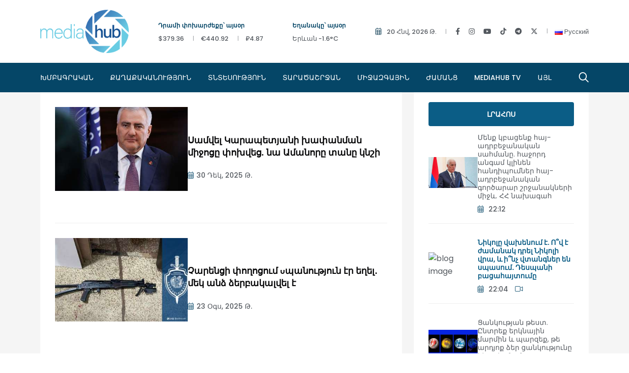

--- FILE ---
content_type: text/html; charset=UTF-8
request_url: https://mediahub.am/category/justicegov
body_size: 8030
content:
    <!doctype html>
    <html class="no-js" data-theme="light" lang="hy">
    <head prefix="og: https://ogp.me/ns# fb: https://ogp.me/ns/fb# website: https://ogp.me/ns/website# article: https://ogp.me/ns/article#">

        <meta charset="utf-8">
        <meta content='yes' name='mobile-web-app-capable'>
        <meta name="viewport" content="width=device-width, initial-scale=1">
        <meta property="og:locale" content="hy_AM">
        <title>Իրավական պետություն</title>
        <meta property="og:title" content="Իրավական պետություն"/>
        <meta property="og:site_name" content="mediahub.am">
        <meta property="og:type" content="website"/>
        <link href="https://mediahub.am/hy/category/justicegov" rel="canonical">
        <meta property="og:url" content="https://mediahub.am/hy/category/justicegov">

        <link rel="icon" type="image/png" href="/favicon-96x96.png" sizes="96x96" />
        <link rel="icon" type="image/svg+xml" href="/favicon.svg" />
        <link rel="shortcut icon" href="/favicon.ico" />
        <link rel="apple-touch-icon" sizes="180x180" href="/apple-touch-icon.png" />
        <meta name="apple-mobile-web-app-title" content="mediahub.am" />
        <link rel="manifest" href="/site.webmanifest" />

        <link rel="stylesheet" href="https://cdnjs.cloudflare.com/ajax/libs/font-awesome/6.4.2/css/all.min.css">
        <link rel="icon" type="image/png" sizes="16x16" href="/favicon-16x16.png">
        <meta name="msapplication-TileColor" content="#cd2e00">
        <meta name="theme-color" content="#ffffff">

        <meta name="description" content="justicegov">
<meta property="og:description" content="justicegov">        <link rel="preconnect" href="https://fonts.googleapis.com">
        <link rel="preconnect" href="https://fonts.gstatic.com" crossorigin>
        <link href="https://fonts.googleapis.com/css2?family=League+Spartan:wght@300;400;500;600;700;800;900&family=Poppins:wght@100;200;300;400;500;600;700;800&display=swap"
              rel="stylesheet">
        <link rel="stylesheet" href="/assets/css/jquery.datetimepicker.css">
        <link rel="stylesheet" href="/assets/css/likely.css">
        <!-- CSS here -->
        <link rel="stylesheet" href="/assets/css/bootstrap.min.css">
        <!-- Fontawesome Icon -->
        <link rel="stylesheet" href="/assets/css/fontawesome.min.css">
        <!-- Magnific Popup -->
        <link rel="stylesheet" href="/assets/css/magnific-popup.min.css">
        <!-- Slick Slider -->
        <link rel="stylesheet" href="/assets/css/slick.min.css">
        <!-- Theme Custom CSS -->
        <link rel="stylesheet" href="/assets/css/style.css?v=12">

        <script>var rtl = false;</script>
        <script>window.MSisMainPage = true;</script>
        <script>window.yaContextCb = window.yaContextCb || []</script>
        <script src="https://yandex.ru/ads/system/context.js" async=""></script>
        <script>
            const nnlJS = document.createElement('script');
            nnlJS.src = "https://ads.caramel.am/nnl.js?ts="+new Date().getTime();
            nnlJS.async = true;
            document.head.appendChild(nnlJS);
        </script>
        <!--        <div id="fb-root"></div>
        <script async defer crossorigin="anonymous"
                src="https://connect.facebook.net//sdk.js#xfbml=1&version=v4.0"></script>-->
    </head>
    <body>
        <!--[if lte IE 9]>
    <p class="browserupgrade">You are using an <strong>outdated</strong> browser. Please <a
            href="https://browsehappy.com/">upgrade your browser</a> to improve your experience and security.</p>
    <![endif]-->

    <div class="popup-search-box">
        <button class="searchClose"><i class="fal fa-times"></i></button>
        <form action="/hy/search" method="get">
            <input name="q" type="text" placeholder="Փնտրել...">
            <button type="submit"><i class="fal fa-search"></i></button>
        </form>
    </div>
    <div class="th-menu-wrapper">
        <div class="th-menu-area text-center">
            <button class="th-menu-toggle"><i class="fal fa-times"></i></button>
            <div class="mobile-logo">
                <a href="/hy"><img width="120px" src="/img/mediahub.png" alt="mediahub.am"></a>
            </div>
            <div class="th-mobile-menu">
                <ul><li class="1"><a href="/hy/category/khmbagrakan">ԽՄԲԱԳՐԱԿԱՆ</a></li>
<li class="1"><a href="/hy/category/qaxaqakanutyun">Քաղաքականություն</a></li>
<li class="1"><a href="/hy/category/tntesutyun">Տնտեսություն</a></li>
<li class="1"><a href="/hy/category/taracasrjan">Տարածաշրջան</a></li>
<li class="1"><a href="/hy/category/mijazgain">Միջազգային</a></li>
<li class="1"><a href="/hy/category/jamants">Ժամանց</a>
<ul class='sub-menu text-left'>
<li class="1"><a href="/hy/category/sport">ՍՊՈՐՏ</a></li>
</ul>
</li>
<li class="1"><a href="/hy/category/mediahubtv">MediaHub TV</a></li>
<li class="1"><a href="/hy/category/other">Այլ</a>
<ul class='sub-menu text-left'>
<li class="1"><a href="/hy/category/hasarakutyun">ՀԱՍԱՐԱԿՈՒԹՅՈՒՆ</a></li>
<li class="1"><a href="/hy/category/verlucakan">Վերլուծական</a></li>
<li class="1"><a href="/hy/category/iravakan">ԻՐԱՎԱԿԱՆ</a></li>
<li class="1"><a href="/hy/category/medicine">ԱՌՈՂՋԱՊԱՀՈՒԹՅՈՒՆ</a></li>
<li class="1"><a href="/hy/category/krtutyun">ԿՐԹՈՒԹՅՈՒՆ</a></li>
<li class="1"><a href="/hy/category/mamul">ՄԱՄՈՒԼ</a></li>
<li><a href="/hy/team">Մեր թիմը</a></li>
</ul>
</li></ul>                <div class="header-links">

                    <ul style="margin-left:40px;">
                        
    <li>
        <a href="/ru/category/justicegov" hreflang="ru"><img src="/img/flag_ru.png"> Русский</a>    </li>

  

                    </ul>
                </div>
                <br>
                <div class="col-auto d-lg-inline-block ml-30">
                    <div class="header-links">
                        <ul>
                            <li>Երևան -1.6°C</li>
                        </ul>
                    </div>
                </div>
                <div class="col-auto d-lg-inline-block ml-30 mt-3">
                    <div class="header-links">
                        <ul>
                            <li>&#36;379.36</li><li>&#8364;440.92</li><li>&#8381;4.87</li>                        </ul>
                    </div>
                </div>
                <div class="col-auto d-lg-inline-block ml-30 mt-3 fs-small">
                    <i class="fal fa-calendar-days"></i>
                    <a href="/hy/search/bydate?d=2026-01-20">20 հնվ, 2026 թ.</a>

                </div>
            </div>
        </div>
    </div>
    <header class="th-header header-layout2">
        <div class="header-top d-none d-lg-block">
    <div class="container">
        <div class="row justify-content-center justify-content-md-between align-items-center gy-2">
            <div class="col-auto d-none d-md-inline-block">
                <div class="header-logo">
                    <a href="/hy"><img style="width:180px;" src="/img/mediahub.png" alt="Tnews"></a>
                </div>
            </div>
            <div class="col-auto d-lg-inline-block">
                <span style="font-weight:bold; font-size: 12px;color: #054667;">Դրամի փոխարժեքը՝ այսօր</span>
                <div class="header-links">
                    <ul>

                        <li>&#36;379.36</li><li>&#8364;440.92</li><li>&#8381;4.87</li>                    </ul>
                </div>
            </div>
            <div class="col-auto d-none d-lg-inline-block">
                <span style="font-weight:bold; font-size: 12px;color: #054667;">Եղանակը՝ այսօր</span>
                <div class="header-links">
                    <ul>
                        <li>Երևան -1.6°C</li>
                    </ul>
                </div>
            </div>

            <div class="col-auto text-center text-md-end">

                <div class="header-links">
                    <ul>
                        <li><i class="fal fa-calendar-days"></i>
                            <a href="/hy/search/bydate?d=2026-01-20">20 հնվ, 2026 թ.</a>
                        </li>
                        <li>
                            <div class="social-links">
                                <a href="https://www.facebook.com/mediahubam" target="_blank"><i
                                            class="fab fa-facebook-f"></i></a>
                                <a href="https://www.instagram.com/mediahubam/" target="_blank"><i
                                            class="fab fa-instagram"></i></a>
                                <a href="https://www.youtube.com/channel/UCXfHni3qPG5uAjp1VmAHtPA" target="_blank"><i
                                            class="fab fa-youtube"></i></a>
                                <a href="https://www.tiktok.com/@mediahubtv?_d=secCgYIASAHKAESPgo8t8ysqltUFuJGmVwE8cX9twN1Ot3LLH%2BXH%2FD8fM88LHfvpn9%2F2mqeXNCIBjBImSkUw2kq3sg7P8OnppfJGgA%3D&language=en&sec_uid=MS4wLjABAAAAJ2tLEBAv2zkAvFezZijjvaX8PLGr4ShWhrdh7J3NlMwfbXN3sVwCZ19PKPnaTX_V&sec_user_id=MS4wLjABAAAA4Y22mLoewrJ-FRr-_xAU1H3j6qB1_X3XCZ8b4cx2ntcglftzLwWgpEGa2kHHq1wD&share_app_id=1233&share_author_id=6926855925287388161&share_link_id=45b66bdc-9965-45e9-b1de-af34098b45d1&timestamp=1631536403&u_code=de0m6j4dm05j44&user_id=6860201140979188741&utm_campaign=client_share&utm_medium=android&utm_source=copy&_r=1"
                                   target="_blank"><i class="fab fa-tiktok"></i></a>
                                <a href="https://t.me/+lkqvjY1y2n9kNDIy" target="_blank"><i class="fab fa-telegram"></i></a>
                                <a href="https://x.com/MediaHubam" target="_blank"><i class="fab fa-x-twitter"></i></a>
                            </div>
                            
    <li>
        <a href="/ru/category/justicegov" hreflang="ru"><img src="/img/flag_ru.png"> Русский</a>    </li>

  
                        </li>

                    </ul>

                </div>
            </div>
        </div>
    </div>
</div>

        <div class="sticky-wrapper">
            <!-- Main Menu Area -->
            <div class="menu-area">
                <div class="container">
                    <div class="row align-items-center justify-content-between">
                        <div class="col-auto d-lg-none d-block">
                            <div class="header-logo">
                                <a href="/hy"><img src="/img/mediahub.png"  alt="mediahub"></a>
                            </div>
                        </div>
                        <div class="col-auto">
                            <nav class="main-menu d-none d-lg-inline-block">
                                <ul><li class="1"><a href="/hy/category/khmbagrakan">ԽՄԲԱԳՐԱԿԱՆ</a></li>
<li class="1"><a href="/hy/category/qaxaqakanutyun">Քաղաքականություն</a></li>
<li class="1"><a href="/hy/category/tntesutyun">Տնտեսություն</a></li>
<li class="1"><a href="/hy/category/taracasrjan">Տարածաշրջան</a></li>
<li class="1"><a href="/hy/category/mijazgain">Միջազգային</a></li>
<li class="1"><a href="/hy/category/jamants">Ժամանց</a>
<ul class='sub-menu text-left'>
<li class="1"><a href="/hy/category/sport">ՍՊՈՐՏ</a></li>
</ul>
</li>
<li class="1"><a href="/hy/category/mediahubtv">MediaHub TV</a></li>
<li class="1"><a href="/hy/category/other">Այլ</a>
<ul class='sub-menu text-left'>
<li class="1"><a href="/hy/category/hasarakutyun">ՀԱՍԱՐԱԿՈՒԹՅՈՒՆ</a></li>
<li class="1"><a href="/hy/category/verlucakan">Վերլուծական</a></li>
<li class="1"><a href="/hy/category/iravakan">ԻՐԱՎԱԿԱՆ</a></li>
<li class="1"><a href="/hy/category/medicine">ԱՌՈՂՋԱՊԱՀՈՒԹՅՈՒՆ</a></li>
<li class="1"><a href="/hy/category/krtutyun">ԿՐԹՈՒԹՅՈՒՆ</a></li>
<li class="1"><a href="/hy/category/mamul">ՄԱՄՈՒԼ</a></li>
<li><a href="/hy/team">Մեր թիմը</a></li>
</ul>
</li></ul>                            </nav>
                        </div>
                        <div class="col-auto">
                            <div class="header-button">
                                <button type="button" class="simple-icon searchBoxToggler"><i class="far fa-search"></i>
                                </button>
                                <!--                                <a href="#" class="icon-btn sideMenuToggler d-block d-lg-none"><i class="far fa-bars"></i></a>-->
                                <button type="button" class="th-menu-toggle d-block d-lg-none"><i
                                            class="far fa-bars"></i></button>

                            </div>
                        </div>
                    </div>
                </div>
            </div>
        </div>
    </header>

    
<section class="th-blog-wrapper blog-details bg-smoke  space-extra-bottom">
    <div class="container">
        <div class="row">
            <div class="col-xxl-8 col-lg-8">
                <div class="th-blog blog-single style-bg">
                    <div class="mb-30">
                        
                            <div class="border-blog2">
                                <div class="blog-style4">
                                    <div class="blog-img w-270">
                                        <a href="/hy/post/cz1rqdlpgx36s7tf">
                                            <img src="/uploads/images/2025/12/image_380x240_sq06Mahtds7op.jpeg" alt="blog image">
                                        </a>
                                    </div>
                                    <div class="blog-content">
                                        <h3 class="box-title-18"><a class="hover-line" href="/hy/post/cz1rqdlpgx36s7tf">Սամվել Կարապետյանի խափանման միջոցը փոխվեց. նա Ամանորը տանը կնշի</a></h3>
                                        <p class="blog-text blog-text-3">
                                                                                    </p>
                                        <div class="blog-meta">
                                                                                        <a href="/hy/search/bydate?d=2025-12-30"><i class="fal fa-calendar-days"></i>30 դեկ, 2025 թ.</a>
                                        </div>
                                    </div>
                                </div>
                            </div>
                        
                            <div class="border-blog2">
                                <div class="blog-style4">
                                    <div class="blog-img w-270">
                                        <a href="/hy/post/tzpyth8i4jmnsoxx">
                                            <img src="/uploads/images/2025/08/image_380x240_shHpHiiaNRbwa.jpg" alt="blog image">
                                        </a>
                                    </div>
                                    <div class="blog-content">
                                        <h3 class="box-title-18"><a class="hover-line" href="/hy/post/tzpyth8i4jmnsoxx">Չարենցի փողոցում uպանություն էր եղել․ մեկ անձ ձերբակալվել է</a></h3>
                                        <p class="blog-text blog-text-3">
                                                                                    </p>
                                        <div class="blog-meta">
                                                                                        <a href="/hy/search/bydate?d=2025-08-23"><i class="fal fa-calendar-days"></i>23 օգս, 2025 թ.</a>
                                        </div>
                                    </div>
                                </div>
                            </div>
                        
                            <div class="border-blog2">
                                <div class="blog-style4">
                                    <div class="blog-img w-270">
                                        <a href="/hy/post/11e128f644490115429b913b5357c4aa">
                                            <img src="/uploads/images/2022/10/image_380x240_iLzW9bGPGhl4sJzn.jpg" alt="blog image">
                                        </a>
                                    </div>
                                    <div class="blog-content">
                                        <h3 class="box-title-18"><a class="hover-line" href="/hy/post/11e128f644490115429b913b5357c4aa">Պայմանագրային զինծառայողը 370 դոլարի դիմաց պետական գաղտնիք է հայտնել թշնամուն</a></h3>
                                        <p class="blog-text blog-text-3">
                                            Պայմանագրային զինծառայողը 370 դոլարի դիմաց պետական գաղտնիք է հայտնել թշնամուն                                        </p>
                                        <div class="blog-meta">
                                                                                        <a href="/hy/search/bydate?d=2022-10-18"><i class="fal fa-calendar-days"></i>18 հոկ, 2022 թ.</a>
                                        </div>
                                    </div>
                                </div>
                            </div>
                        
                            <div class="border-blog2">
                                <div class="blog-style4">
                                    <div class="blog-img w-270">
                                        <a href="/hy/post/af639529e80e4c17d3327f0b3721b0af">
                                            <img src="/uploads/images/2022/03/image_380x240_LLIWqyGwyu3hRk6z.jpg" alt="blog image">
                                        </a>
                                    </div>
                                    <div class="blog-content">
                                        <h3 class="box-title-18"><a class="hover-line" href="/hy/post/af639529e80e4c17d3327f0b3721b0af">«Իրավական Պետություն» հաղորդաշար - Զրույց Երվանդ Վարոսյանի հետ</a></h3>
                                        <p class="blog-text blog-text-3">
                                            «Իրավական Պետություն» հաղորդաշար - Զրույց Երվանդ Վարոսյանի հետ
                                        </p>
                                        <div class="blog-meta">
                                                                                        <a href="/hy/search/bydate?d=2022-03-14"><i class="fal fa-calendar-days"></i>14 մրտ, 2022 թ.</a>
                                        </div>
                                    </div>
                                </div>
                            </div>
                        
                            <div class="border-blog2">
                                <div class="blog-style4">
                                    <div class="blog-img w-270">
                                        <a href="/hy/post/4ac50c08dc9d2fce6a1ae307a58d597c">
                                            <img src="/uploads/images/2022/03/image_380x240_xulbPhkSx3497aP0.jpg" alt="blog image">
                                        </a>
                                    </div>
                                    <div class="blog-content">
                                        <h3 class="box-title-18"><a class="hover-line" href="/hy/post/4ac50c08dc9d2fce6a1ae307a58d597c">«Իրավական Պետություն» հաղորդաշար Ռուբեն Մելիքյանի հետ (տեսանյութ)</a></h3>
                                        <p class="blog-text blog-text-3">
                                            «Իրավական Պետություն» հաղորդաշար Ռուբեն Մելիքյանի հետ (տեսանյութ)                                        </p>
                                        <div class="blog-meta">
                                                                                        <a href="/hy/search/bydate?d=2022-03-07"><i class="fal fa-calendar-days"></i>07 մրտ, 2022 թ.</a>
                                        </div>
                                    </div>
                                </div>
                            </div>
                        
                            <div class="border-blog2">
                                <div class="blog-style4">
                                    <div class="blog-img w-270">
                                        <a href="/hy/post/4e6ede726564b5a3860a09a0bc085b37">
                                            <img src="/uploads/images/2022/02/image_380x240_4Jf1mxxvjLTDE3ym.jpg" alt="blog image">
                                        </a>
                                    </div>
                                    <div class="blog-content">
                                        <h3 class="box-title-18"><a class="hover-line" href="/hy/post/4e6ede726564b5a3860a09a0bc085b37">«Իրավական Պետություն» հաղորդաշար Արծվիկ Մինասյանի հետ (տեսանյութ)</a></h3>
                                        <p class="blog-text blog-text-3">
                                                                                    </p>
                                        <div class="blog-meta">
                                                                                        <a href="/hy/search/bydate?d=2022-02-21"><i class="fal fa-calendar-days"></i>21 փտվ, 2022 թ.</a>
                                        </div>
                                    </div>
                                </div>
                            </div>
                        
                            <div class="border-blog2">
                                <div class="blog-style4">
                                    <div class="blog-img w-270">
                                        <a href="/hy/post/25540835d8865824df340cc933e07dbc">
                                            <img src="/uploads/images/2022/02/image_380x240_SGjW0lf3tvmv5LHw.jpg" alt="blog image">
                                        </a>
                                    </div>
                                    <div class="blog-content">
                                        <h3 class="box-title-18"><a class="hover-line" href="/hy/post/25540835d8865824df340cc933e07dbc">«Իրավական Պետություն» հաղորդաշար - Դժվար զրույց Դավիթ Խաժակյանի հետ (տեսնայութ)</a></h3>
                                        <p class="blog-text blog-text-3">
                                                                                    </p>
                                        <div class="blog-meta">
                                                                                        <a href="/hy/search/bydate?d=2022-02-05"><i class="fal fa-calendar-days"></i>05 փտվ, 2022 թ.</a>
                                        </div>
                                    </div>
                                </div>
                            </div>
                                            </div>
                    <div class="th-pagination mt-40">

                        
                    </div>
                </div>

            </div>
            <div class="col-xxl-4 col-lg-4 sidebar-wrap">
                <aside class="sidebar-area style-bg" style="padding-top: 20px!important;">
                    
    <div class="widget" >
        <a href="/hy/newsfeed" class="btn th-btn" style="width: 100%">Լրահոս</a>
        <div class="tab-content max_width">
            <!-- Single item -->
            <div class="tab-pane fade show active" id="nav-one">
                <div id="latest-news-block" class="gy-4">
                    Loading...
                </div>
            </div>
            <!-- Single item -->
        </div>
        <a href="/hy/newsfeed" class="btn th-btn" style="width: 100%">ԲՈԼՈՐԸ</a>
        <div class="mt-3">
            <a href="https://www.youtube.com/channel/UCXfHni3qPG5uAjp1VmAHtPA" target="_blank" class="btn btn-danger  mr-20">
                <i class="fab fa-youtube"></i> SUBSCRIBE
            </a>

            <a href="https://t.me/+lkqvjY1y2n9kNDIy" target="_blank" class="btn btn-primary ">
                <i class="fab fa-telegram"></i> JOIN
            </a>
        </div>
    </div>
                    <div class="widget widget_tag_cloud  ">
    <h3 class="widget_title">Թեգեր</h3>
    <div class="tagcloud">
                    <a href="/hy/tag/%D5%86%D5%AB%D5%AF%D5%B8%D5%AC+%D5%93%D5%A1%D5%B7%D5%AB%D5%B6%D5%B5%D5%A1%D5%B6">Նիկոլ Փաշինյան (512)</a>
                    <a href="/hy/tag/%D5%80%D5%A1%D5%BD%D5%A1%D6%80%D5%A1%D5%AF%D5%B8%D6%82%D5%A9%D5%B5%D5%B8%D6%82%D5%B6">Հասարակություն (293)</a>
                    <a href="/hy/tag/%D5%80%D5%A1%D5%B5+%D5%A1%D5%BC%D5%A1%D6%84%D5%A5%D5%AC%D5%A1%D5%AF%D5%A1%D5%B6+%D5%A5%D5%AF%D5%A5%D5%B2%D5%A5%D6%81%D5%AB">Հայ առաքելական եկեղեցի (136)</a>
                    <a href="/hy/tag/%D5%80%D5%80+%D5%AF%D5%A1%D5%BC%D5%A1%D5%BE%D5%A1%D6%80%D5%B8%D6%82%D5%A9%D5%B5%D5%B8%D6%82%D5%B6">ՀՀ կառավարություն (132)</a>
                    <a href="/hy/tag/%D4%B8%D5%B6%D5%A4%D5%A4%D5%AB%D5%B4%D5%B8%D6%82%D5%A9%D5%B5%D5%B8%D6%82%D5%B6">Ընդդիմություն (130)</a>
                    <a href="/hy/tag/%D4%B3%D5%A1%D6%80%D5%A5%D5%A3%D5%AB%D5%B6+%D4%B2">Գարեգին Բ (128)</a>
                    <a href="/hy/tag/%D4%BF%D5%A1%D5%A9%D5%B8%D5%B2%D5%AB%D5%AF%D5%B8%D5%BD">Կաթողիկոս (99)</a>
                    <a href="/hy/tag/%D5%84%D5%A1%D5%B5%D6%80+%D4%B1%D5%A9%D5%B8%D5%BC">Մայր Աթոռ (90)</a>
                    <a href="/hy/tag/%D5%94%D5%A1%D5%B2%D5%A1%D6%84%D5%A1%D6%81%D5%AB%D5%A1%D5%AF%D5%A1%D5%B6+%D5%BA%D5%A1%D5%B5%D5%B4%D5%A1%D5%B6%D5%A1%D5%A3%D5%AB%D6%80">Քաղաքացիական պայմանագիր (87)</a>
                    <a href="/hy/tag/%D4%BB%D5%AC%D5%B0%D5%A1%D5%B4+%D4%B1%D5%AC%D5%AB%D5%A5%D6%82">Իլհամ Ալիեւ (87)</a>
        
    </div>
</div>


                </aside>
            </div>
        </div>
    </div>
</section>

    <footer class="footer-wrapper footer-layout1">
        <div class="widget-area">
            <div class="container">
                <div class="row justify-content-between">
                    <div class="col-md-12">
                        <div class="widget footer-widget">
                            <div class="th-widget-about">
                                <div class="about-logo">
                                    <a href="/hy"><img src="/img/mediahub.png"  alt="mediahub"></a>
                                </div>
                                <p class="about-text">
                                    Mediahub.am մուլտիմեդիա կայքը հիմնադրվել է 2021 թվականին: Այն նպատակ ունի իր ընթերցողներին ներկայացնել լիարժեք, թարմ և օպերատիվ տեղեկատվություն Հայաստանում, Սփյուռքում և աշխարհում տեղի ունեցող իրադարձությունների վերաբերյալ: Mediahub.am-ում կտեսնեք մեդալի բոլոր կողմերը, կլսեք քաղաքացու ձայնը, կծանոթանաք Հայաստանի լավագույն փորձագետների վերլուծություններին՝ թեմատիկ ռեպորտաժների, հարցազրույցների և բազմաժանր հաղորդումների շրջանակում։ Մեզ հետ դուք 24/7 ռեժիմով ուղիղ եթերներով կարող եք հետևել երկրի տարբեր կետերում տեղի ունեցող իրադարձություններին, ինչպես նաև ընթերցել մշտապես թարմացվող լրահոսը։                                </p>
                                <div class="th-social style-black">
                                    <a href="https://www.facebook.com/mediahubam" target="_blank"><i
                                                class="fab fa-facebook-f"></i></a>
                                    <a href="https://www.instagram.com/mediahubam/" target="_blank"><i
                                                class="fab fa-instagram"></i></a>
                                    <a href="https://www.youtube.com/channel/UCXfHni3qPG5uAjp1VmAHtPA"
                                       target="_blank"><i class="fab fa-youtube"></i></a>
                                    <a href="https://www.tiktok.com/@mediahubtv?_d=secCgYIASAHKAESPgo8t8ysqltUFuJGmVwE8cX9twN1Ot3LLH%2BXH%2FD8fM88LHfvpn9%2F2mqeXNCIBjBImSkUw2kq3sg7P8OnppfJGgA%3D&language=en&sec_uid=MS4wLjABAAAAJ2tLEBAv2zkAvFezZijjvaX8PLGr4ShWhrdh7J3NlMwfbXN3sVwCZ19PKPnaTX_V&sec_user_id=MS4wLjABAAAA4Y22mLoewrJ-FRr-_xAU1H3j6qB1_X3XCZ8b4cx2ntcglftzLwWgpEGa2kHHq1wD&share_app_id=1233&share_author_id=6926855925287388161&share_link_id=45b66bdc-9965-45e9-b1de-af34098b45d1&timestamp=1631536403&u_code=de0m6j4dm05j44&user_id=6860201140979188741&utm_campaign=client_share&utm_medium=android&utm_source=copy&_r=1"
                                       target="_blank"><i class="fab fa-tiktok"></i></a>
                                    <a href="https://t.me/+lkqvjY1y2n9kNDIy" target="_blank"><i
                                                class="fab fa-telegram"></i></a>
                                    <a href="https://x.com/MediaHubam" target="_blank"><i class="fab fa-x-twitter"></i>
                                    </a>
                                </div>
                            </div>
                        </div>
                    </div>

                </div>
            </div>
        </div>
        <div class="copyright-wrap">
            <div class="container">
                <div class="row jusity-content-between align-items-center">
                    <div class="col-md-5">


                        <p class="copyright-text" style="font-size:13px;">Copyright <i
                                    class="fal fa-copyright"></i> 2026 <a href="/">MediaHub</a>. - Բոլոր իրավունքները պաշտպանված են.</p>

                    </div>
                    <div class="col-md-7">
                        <div class="footer-links">
                            <ul>
                                <li><a href="/hy/privacy-policy">Գաղտնիության քաղաքականություն</a></li>
                                <li><a href="/hy/terms-and-conditions">Պայմաններ և դրույթներ</a></li>
                            </ul>
                        </div>
                    </div>
                    <div class="col-md-12" >    <p class="copyright-text" style="text-align: center;
    margin-top: 15px;">Powered by <a href="https://hayhost.am" title="hayhost.am | Domain & hosting services in Armenia" target="_blank">HayHost.am</a></p></div>
                </div>
            </div>
        </div>
    </footer>
    <div class="scroll-top">
        <svg class="progress-circle svg-content" width="100%" height="100%" viewBox="-1 -1 102 102">
            <path d="M50,1 a49,49 0 0,1 0,98 a49,49 0 0,1 0,-98" style="transition: stroke-dashoffset 10ms linear; stroke-dasharray: 307.919, 307.919; stroke-dashoffset: 199.823;"></path>
        </svg>
    </div>
    <script src="/assets/js/vendor/jquery-3.6.0.min.js"></script>
    <script src="/assets/js/jquery.datetimepicker.full.js"></script>
        <script>
        $(document).ready(function () {

            // Initialize datepicker on the div
            $('#calendar').datetimepicker({
                rtl: false,

                format: 'Y-m-d',
                formatDate: 'Y-m-d',
                startDate: false,
                step: 60,
                monthChangeSpinner: true,
                timepicker: false,
                datepicker: true,

                // use formatTime format (ex. '10:00' for formatTime: 'H:i')
                defaultTime: false,

                // use formatDate format (ex new Date() or '1986/12/08' or '-1970/01/05' or '-1970/01/05')
                defaultDate: "2026-01-20",
                inline: true,
                theme: '',
                touchMovedThreshold: 5,

                // callbacks
                onSelectDate: function (currentDate) {
                    var selectedDate = currentDate.getFullYear() + '-' +
                        (currentDate.getMonth() + 1).toString().padStart(2, '0') + '-' +
                        currentDate.getDate().toString().padStart(2, '0');  // Format the selected date
                    window.location.href = '/search/bydate?d=' + selectedDate; // Redirect to the URL with the selected date
                },
                withoutCopyright: true,
                inverseButton: false,
                hours12: false,
                next: 'xdsoft_next',
                prev: 'xdsoft_prev',
                dayOfWeekStart: 0,
                parentID: 'body',
                timeHeightInTimePicker: 25,
                todayButton: true,
                prevButton: true,
                nextButton: true,
                defaultSelect: true,

                scrollMonth: true,
                scrollTime: true,
                scrollInput: true,

                lazyInit: false,
                mask: false,
                validateOnBlur: true,
                allowBlank: true,
                yearStart: 2014,
                yearEnd: 2028,
                monthStart: 0,
                monthEnd: 11,
                style: '',
                id: '',
                fixed: false,
                roundTime: 'round', // ceil, floor
                className: '',
                weekends: [],
                highlightedDates: [],
                highlightedPeriods: [],
                allowDates: [],
                allowDateRe: null,
                disabledDates: [],
                disabledWeekDays: [],
                yearOffset: 0,
                beforeShowDay: null,
                enterLikeTab: true,
                showApplyButton: false,
                insideParent: false,

            });
        });
    </script>
    <script src="/assets/js/slick.min.js"></script>
    <script src="/assets/js/bootstrap.min.js"></script>
    <script src="/assets/js/jquery.magnific-popup.min.js"></script>
    <script src="/assets/js/jquery-ui.min.js"></script>
    <!-- Isotope Filter -->
    <script src="/assets/js/imagesloaded.pkgd.min.js"></script>
    <script src="/assets/js/isotope.pkgd.min.js"></script>

    <!-- Main Js File -->
    <script src="/assets/js/likely.js"></script>

    <script src="/assets/js/main.js"></script>
    <!-- Google tag (gtag.js) -->
    <script async src="https://www.googletagmanager.com/gtag/js?id=G-3P28L0G8KT"></script>
    <script>
        window.dataLayer = window.dataLayer || [];
        function gtag(){dataLayer.push(arguments);}
        gtag('js', new Date());

        gtag('config', 'G-3P28L0G8KT');
    </script>
    <script>
        var script=document.createElement("script");script.src="https://mediasystems.am/banners/sites/"+location.hostname+"-settings.js?v="+Math.round(1e9*Math.random()),document.body.appendChild(script);
    </script>
    <script>jQuery(function ($) {
$.get('/hy/search/latest-news', function(data) {
    $('#latest-news-block').html(data);
});
});</script>    <style>
        #calendar {
            width: 100% !important;
        }

        .xdsoft_datepicker.active {
            width: 100% !important;
        }
    </style>

    <script defer src="https://static.cloudflareinsights.com/beacon.min.js/vcd15cbe7772f49c399c6a5babf22c1241717689176015" integrity="sha512-ZpsOmlRQV6y907TI0dKBHq9Md29nnaEIPlkf84rnaERnq6zvWvPUqr2ft8M1aS28oN72PdrCzSjY4U6VaAw1EQ==" data-cf-beacon='{"version":"2024.11.0","token":"c09c11acf7e54caaa57fe41bab354e88","r":1,"server_timing":{"name":{"cfCacheStatus":true,"cfEdge":true,"cfExtPri":true,"cfL4":true,"cfOrigin":true,"cfSpeedBrain":true},"location_startswith":null}}' crossorigin="anonymous"></script>
</body>
    </html>


--- FILE ---
content_type: text/html; charset=UTF-8
request_url: https://mediahub.am/hy/search/latest-news
body_size: 3480
content:
    <div class="col-xl-12 col-md-6 border-blog" style="padding: 15px 0px;">
        <div class="blog-style2">
            <div class="blog-img">
                <img src="/uploads/images/2026/01/image_380x240_hKbXq32PwRqWu.jpg" alt="blog image">
            </div>
            <div class="blog-content">
                <p style="line-height: 1.25; font-size: 14px; margin-bottom: 5px;">
                    <a class="hover-line" href="/hy/post/2va7fwzcvjeqcojc" >Մենք կբացենք հայ-ադրբեջանական սահմանը.  հաջորդ անգամ կլինեն հանդիպումներ հայ-ադրբեջանական գործարար շրջանակների միջև. ՀՀ նախագահ</a></p>
                <div class="blog-meta">
                                    <span style="padding-right: 0px;">
                                        <i class="fal fa-calendar-days"></i>
                                                                                22:12                                    </span>
                                    </div>
            </div>

        </div>
    </div>
    <div class="col-xl-12 col-md-6 border-blog" style="padding: 15px 0px;">
        <div class="blog-style2">
            <div class="blog-img">
                <img src="https://img.youtube.com/vi/VDOW_PCmnYo/mqdefault.jpg" alt="blog image">
            </div>
            <div class="blog-content">
                <p style="line-height: 1.25; font-size: 14px; margin-bottom: 5px;">
                    <a class="hover-line" href="/hy/post/tddogstxc6qbfl7s" style="color:#0b5d86;font-weight:bold;">Նիկոլը վախենում է. Ո՞վ է ժամանակ դրել Նիկոլի վրա, և ի՞նչ վտանգներ են սպասում. Դեսպանի բացահայտումը</a></p>
                <div class="blog-meta">
                                    <span style="padding-right: 0px;">
                                        <i class="fal fa-calendar-days"></i>
                                                                                22:04                                    </span>
                                            <span>
                                        <i class="fal fa-video"></i>
                                    </span>
                                    </div>
            </div>

        </div>
    </div>
    <div class="col-xl-12 col-md-6 border-blog" style="padding: 15px 0px;">
        <div class="blog-style2">
            <div class="blog-img">
                <img src="/uploads/images/2026/01/image_380x240_sw4Jkn1DecjxV.webp" alt="blog image">
            </div>
            <div class="blog-content">
                <p style="line-height: 1.25; font-size: 14px; margin-bottom: 5px;">
                    <a class="hover-line" href="/hy/post/nyjk1xbqhexn5ulc" >Ցանկության թեստ. Ընտրեք երկնային մարմին և պարզեք, թե արդյոք ձեր ցանկությունը կիրականանա</a></p>
                <div class="blog-meta">
                                    <span style="padding-right: 0px;">
                                        <i class="fal fa-calendar-days"></i>
                                                                                21:45                                    </span>
                                    </div>
            </div>

        </div>
    </div>
    <div class="col-xl-12 col-md-6 border-blog" style="padding: 15px 0px;">
        <div class="blog-style2">
            <div class="blog-img">
                <img src="/uploads/images/2026/01/image_380x240_XVl2sepetfSgP.jpg" alt="blog image">
            </div>
            <div class="blog-content">
                <p style="line-height: 1.25; font-size: 14px; margin-bottom: 5px;">
                    <a class="hover-line" href="/hy/post/okhvyb4j8qeait4s" >Արագածոտնի թեմի Սուրբ Աստվածածին եկեղեցում կկատարվի միասնական ժամերգություն</a></p>
                <div class="blog-meta">
                                    <span style="padding-right: 0px;">
                                        <i class="fal fa-calendar-days"></i>
                                                                                21:42                                    </span>
                                    </div>
            </div>

        </div>
    </div>
    <div class="col-xl-12 col-md-6 border-blog" style="padding: 15px 0px;">
        <div class="blog-style2">
            <div class="blog-img">
                <img src="https://img.youtube.com/vi/xWycJxC3KWE/mqdefault.jpg" alt="blog image">
            </div>
            <div class="blog-content">
                <p style="line-height: 1.25; font-size: 14px; margin-bottom: 5px;">
                    <a class="hover-line" href="/hy/post/eetofujei3fq9etz" style="color:#0b5d86;font-weight:bold;">ՀՀ արտաքին հետախուզությունը վտանգ է տեսնում Ադրբեջանի կողմից</a></p>
                <div class="blog-meta">
                                    <span style="padding-right: 0px;">
                                        <i class="fal fa-calendar-days"></i>
                                                                                21:34                                    </span>
                                            <span>
                                        <i class="fal fa-video"></i>
                                    </span>
                                    </div>
            </div>

        </div>
    </div>
    <div class="col-xl-12 col-md-6 border-blog" style="padding: 15px 0px;">
        <div class="blog-style2">
            <div class="blog-img">
                <img src="/uploads/images/2026/01/image_380x240_tybNlDTC2ffTD.jpeg" alt="blog image">
            </div>
            <div class="blog-content">
                <p style="line-height: 1.25; font-size: 14px; margin-bottom: 5px;">
                    <a class="hover-line" href="/hy/post/77unltommssopsjy" >Այս գործընթացները կավարտվեն Թուրքիայի և Հայաստանի, ինչպես նաև Ադրբեջանի և Հայաստանի միջև դիվանագիտական հարաբերությունների հաստատմամբ. Ալիև</a></p>
                <div class="blog-meta">
                                    <span style="padding-right: 0px;">
                                        <i class="fal fa-calendar-days"></i>
                                                                                21:25                                    </span>
                                    </div>
            </div>

        </div>
    </div>
    <div class="col-xl-12 col-md-6 border-blog" style="padding: 15px 0px;">
        <div class="blog-style2">
            <div class="blog-img">
                <img src="/uploads/images/2026/01/image_380x240_A6Zw8R0SMDT8E.jpg" alt="blog image">
            </div>
            <div class="blog-content">
                <p style="line-height: 1.25; font-size: 14px; margin-bottom: 5px;">
                    <a class="hover-line" href="/hy/post/4wxx5p2pia5inxow" >Բժիշկը կիսվել է «հակաքաղցկեղային» ճաշացանկով. ահա թե որ կարևոր տարրը պետք է լինի սննդի մեջ</a></p>
                <div class="blog-meta">
                                    <span style="padding-right: 0px;">
                                        <i class="fal fa-calendar-days"></i>
                                                                                21:23                                    </span>
                                    </div>
            </div>

        </div>
    </div>
    <div class="col-xl-12 col-md-6 border-blog" style="padding: 15px 0px;">
        <div class="blog-style2">
            <div class="blog-img">
                <img src="/uploads/images/2026/01/image_380x240_pPCPpOcAQn3Ym.webp" alt="blog image">
            </div>
            <div class="blog-content">
                <p style="line-height: 1.25; font-size: 14px; margin-bottom: 5px;">
                    <a class="hover-line" href="/hy/post/kng3pis1xvjnkjth" >Դիտավանի խաչմերուկում բախվել են «Nissan X-Trail»-ը և «Լադա»-ն․ կան վիրավորներ </a></p>
                <div class="blog-meta">
                                    <span style="padding-right: 0px;">
                                        <i class="fal fa-calendar-days"></i>
                                                                                21:18                                    </span>
                                    </div>
            </div>

        </div>
    </div>
    <div class="col-xl-12 col-md-6 border-blog" style="padding: 15px 0px;">
        <div class="blog-style2">
            <div class="blog-img">
                <img src="/uploads/images/2026/01/image_380x240_GRB8KdkrbJAzq.jpg" alt="blog image">
            </div>
            <div class="blog-content">
                <p style="line-height: 1.25; font-size: 14px; margin-bottom: 5px;">
                    <a class="hover-line" href="/hy/post/6yfvinui2byfyqyg" >Հեռու չէ այն օրը, երբ հայկական բեռները կանցնեն ոչ թե Վրաստանով, այլ անմիջապես Ադրբեջանի տարածքով. Ալիև</a></p>
                <div class="blog-meta">
                                    <span style="padding-right: 0px;">
                                        <i class="fal fa-calendar-days"></i>
                                                                                21:07                                    </span>
                                    </div>
            </div>

        </div>
    </div>
    <div class="col-xl-12 col-md-6 border-blog" style="padding: 15px 0px;">
        <div class="blog-style2">
            <div class="blog-img">
                <img src="/uploads/images/2026/01/image_380x240_SJQIcYNsxrdPN.jpg" alt="blog image">
            </div>
            <div class="blog-content">
                <p style="line-height: 1.25; font-size: 14px; margin-bottom: 5px;">
                    <a class="hover-line" href="/hy/post/s1isf6oge7n90tlm" >Արագածի և Արթիկի տարածաշրջանի ավտոճանապարհներին բուք է</a></p>
                <div class="blog-meta">
                                    <span style="padding-right: 0px;">
                                        <i class="fal fa-calendar-days"></i>
                                                                                20:47                                    </span>
                                    </div>
            </div>

        </div>
    </div>
    <div class="col-xl-12 col-md-6 border-blog" style="padding: 15px 0px;">
        <div class="blog-style2">
            <div class="blog-img">
                <img src="/uploads/images/2026/01/image_380x240_vmJcJzlaXpakA.jpg" alt="blog image">
            </div>
            <div class="blog-content">
                <p style="line-height: 1.25; font-size: 14px; margin-bottom: 5px;">
                    <a class="hover-line" href="/hy/post/z8bqepkdjqjbsdqq" >Ուռուցքաբանը բացահայտել է ստամոքսի քաղցկեղի առաջին նշանները, որոնք նման են գաստրիտին</a></p>
                <div class="blog-meta">
                                    <span style="padding-right: 0px;">
                                        <i class="fal fa-calendar-days"></i>
                                                                                20:37                                    </span>
                                    </div>
            </div>

        </div>
    </div>
    <div class="col-xl-12 col-md-6 border-blog" style="padding: 15px 0px;">
        <div class="blog-style2">
            <div class="blog-img">
                <img src="/uploads/images/2026/01/image_380x240_7nASm6wCskAtv.jpg" alt="blog image">
            </div>
            <div class="blog-content">
                <p style="line-height: 1.25; font-size: 14px; margin-bottom: 5px;">
                    <a class="hover-line" href="/hy/post/glplcumsodap5egm" >Սկսել ենք  Հայաստանին մատակարարել կարևորագույն ապրանքներ, հիմնականում՝ նավթամթերք, որից այս երկիրը մեծապես կախվածության մեջ է. Ալիև</a></p>
                <div class="blog-meta">
                                    <span style="padding-right: 0px;">
                                        <i class="fal fa-calendar-days"></i>
                                                                                20:34                                    </span>
                                    </div>
            </div>

        </div>
    </div>
    <div class="col-xl-12 col-md-6 border-blog" style="padding: 15px 0px;">
        <div class="blog-style2">
            <div class="blog-img">
                <img src="/uploads/images/2026/01/image_380x240_FvfJA48XahkGL.jpg" alt="blog image">
            </div>
            <div class="blog-content">
                <p style="line-height: 1.25; font-size: 14px; margin-bottom: 5px;">
                    <a class="hover-line" href="/hy/post/yqyc1f4carfl2mmn" style="color:#0b5d86;font-weight:bold;">Ալիևն իր ժողովրդին ցույց է տալիս զենքեր, Փաշինյանը՝ թղթեր. ՀՀ արտաքին հետախուզության զեկույցի հետքերով</a></p>
                <div class="blog-meta">
                                    <span style="padding-right: 0px;">
                                        <i class="fal fa-calendar-days"></i>
                                                                                20:31                                    </span>
                                    </div>
            </div>

        </div>
    </div>
    <div class="col-xl-12 col-md-6 border-blog" style="padding: 15px 0px;">
        <div class="blog-style2">
            <div class="blog-img">
                <img src="/uploads/images/2026/01/image_380x240_TYAvlAgoip6R1.webp" alt="blog image">
            </div>
            <div class="blog-content">
                <p style="line-height: 1.25; font-size: 14px; margin-bottom: 5px;">
                    <a class="hover-line" href="/hy/post/1nsnu8wudyzgznke" >Կապան-Երևան ավտոճանապարհին «Mitsubishi Airtrek»-ը բախվել է ձնակույտերին և կողաշրջված հայտնվել երթևեկելի գոտուց դուրս․ կա վիրավոր </a></p>
                <div class="blog-meta">
                                    <span style="padding-right: 0px;">
                                        <i class="fal fa-calendar-days"></i>
                                                                                20:19                                    </span>
                                    </div>
            </div>

        </div>
    </div>
    <div class="col-xl-12 col-md-6 border-blog" style="padding: 15px 0px;">
        <div class="blog-style2">
            <div class="blog-img">
                <img src="/uploads/images/2026/01/image_380x240_7YxkgT2EEirvD.webp" alt="blog image">
            </div>
            <div class="blog-content">
                <p style="line-height: 1.25; font-size: 14px; margin-bottom: 5px;">
                    <a class="hover-line" href="/hy/post/cxzd9zogavgpiu8a" >Ֆանտաստիկ առաջընթաց. այս կենդանակերպի նշանները փետրվարին կհասնեն մեծ գումարների և սիրո</a></p>
                <div class="blog-meta">
                                    <span style="padding-right: 0px;">
                                        <i class="fal fa-calendar-days"></i>
                                                                                20:10                                    </span>
                                    </div>
            </div>

        </div>
    </div>
    <div class="col-xl-12 col-md-6 border-blog" style="padding: 15px 0px;">
        <div class="blog-style2">
            <div class="blog-img">
                <img src="/uploads/images/2026/01/image_380x240_oRJIu4CDbmbPK.png" alt="blog image">
            </div>
            <div class="blog-content">
                <p style="line-height: 1.25; font-size: 14px; margin-bottom: 5px;">
                    <a class="hover-line" href="/hy/post/wxpblp5qga11bjcp" >Երևանի Վիլնյուսի փողոցի շուրջ 40 տուն մնացել է առանց խմելու ջրի</a></p>
                <div class="blog-meta">
                                    <span style="padding-right: 0px;">
                                        <i class="fal fa-calendar-days"></i>
                                                                                19:58                                    </span>
                                    </div>
            </div>

        </div>
    </div>
    <div class="col-xl-12 col-md-6 border-blog" style="padding: 15px 0px;">
        <div class="blog-style2">
            <div class="blog-img">
                <img src="/uploads/images/2026/01/image_380x240_h3iUsaaIJUhS1.png" alt="blog image">
            </div>
            <div class="blog-content">
                <p style="line-height: 1.25; font-size: 14px; margin-bottom: 5px;">
                    <a class="hover-line" href="/hy/post/q4fujok3ddhvdutd" >Հիմա տեսնենք, թե որ մի դատարան է դիմելու Գուսան տիրադшվը, որ վիճարկի կաթողիկոսի որոշումը՝ Ժնևի՞</a></p>
                <div class="blog-meta">
                                    <span style="padding-right: 0px;">
                                        <i class="fal fa-calendar-days"></i>
                                                                                19:47                                    </span>
                                    </div>
            </div>

        </div>
    </div>
    <div class="col-xl-12 col-md-6 border-blog" style="padding: 15px 0px;">
        <div class="blog-style2">
            <div class="blog-img">
                <img src="https://img.youtube.com/vi/IMURc-SHvRs/mqdefault.jpg" alt="blog image">
            </div>
            <div class="blog-content">
                <p style="line-height: 1.25; font-size: 14px; margin-bottom: 5px;">
                    <a class="hover-line" href="/hy/post/cvlcudqh6ailoqkl" style="color:#0b5d86;font-weight:bold;">«5 լիտրանոց բենզինի տարայով փայտի վառարանը վառելու» պնդումից 3 անարդյունք տարի է անցել</a></p>
                <div class="blog-meta">
                                    <span style="padding-right: 0px;">
                                        <i class="fal fa-calendar-days"></i>
                                                                                19:31                                    </span>
                                            <span>
                                        <i class="fal fa-video"></i>
                                    </span>
                                    </div>
            </div>

        </div>
    </div>
    <div class="col-xl-12 col-md-6 border-blog" style="padding: 15px 0px;">
        <div class="blog-style2">
            <div class="blog-img">
                <img src="/uploads/images/2026/01/image_380x240_mFfx9zVrs9VHm.jpg" alt="blog image">
            </div>
            <div class="blog-content">
                <p style="line-height: 1.25; font-size: 14px; margin-bottom: 5px;">
                    <a class="hover-line" href="/hy/post/fiwwtjmoebllrtsy" >Ուռուցքաբանը հայտնաբերել է ստամոքսի և աղիների քաղցկեղի թաքնված նշաններ</a></p>
                <div class="blog-meta">
                                    <span style="padding-right: 0px;">
                                        <i class="fal fa-calendar-days"></i>
                                                                                19:30                                    </span>
                                    </div>
            </div>

        </div>
    </div>
    <div class="col-xl-12 col-md-6 border-blog" style="padding: 15px 0px;">
        <div class="blog-style2">
            <div class="blog-img">
                <img src="/uploads/images/2026/01/image_380x240_LxRT2ofo5H8b0.jpg" alt="blog image">
            </div>
            <div class="blog-content">
                <p style="line-height: 1.25; font-size: 14px; margin-bottom: 5px;">
                    <a class="hover-line" href="/hy/post/z65xjxlchfnhbfh0" >Դավթաշեն 4-րդ թաղամասում գտնվող ավտոտեխսպասարկման կետում այրվել է «Mercedes-Benz» մակնիշի ավտոմեքենան</a></p>
                <div class="blog-meta">
                                    <span style="padding-right: 0px;">
                                        <i class="fal fa-calendar-days"></i>
                                                                                19:23                                    </span>
                                    </div>
            </div>

        </div>
    </div>
    <div class="col-xl-12 col-md-6 border-blog" style="padding: 15px 0px;">
        <div class="blog-style2">
            <div class="blog-img">
                <img src="/uploads/images/2026/01/image_380x240_9gbuknccxfAtN.jpg" alt="blog image">
            </div>
            <div class="blog-content">
                <p style="line-height: 1.25; font-size: 14px; margin-bottom: 5px;">
                    <a class="hover-line" href="/hy/post/frbqtxh3pzdbnb71" >Կասեցվել է «Էլեն» ռեստորանի արտադրական գործունեությունը․ ՍԱՏՄ</a></p>
                <div class="blog-meta">
                                    <span style="padding-right: 0px;">
                                        <i class="fal fa-calendar-days"></i>
                                                                                19:22                                    </span>
                                    </div>
            </div>

        </div>
    </div>
    <div class="col-xl-12 col-md-6 border-blog" style="padding: 15px 0px;">
        <div class="blog-style2">
            <div class="blog-img">
                <img src="https://img.youtube.com/vi/2msEWovTdmc/mqdefault.jpg" alt="blog image">
            </div>
            <div class="blog-content">
                <p style="line-height: 1.25; font-size: 14px; margin-bottom: 5px;">
                    <a class="hover-line" href="/hy/post/jwzqrxjwlmnkrcgh" style="color:#0b5d86;font-weight:bold;">Նոնսենս է. սա Նիկոլ Փաշինյանի որոշման փոխակերպումն է դատական ակտի</a></p>
                <div class="blog-meta">
                                    <span style="padding-right: 0px;">
                                        <i class="fal fa-calendar-days"></i>
                                                                                19:05                                    </span>
                                            <span>
                                        <i class="fal fa-video"></i>
                                    </span>
                                    </div>
            </div>

        </div>
    </div>
    <div class="col-xl-12 col-md-6 border-blog" style="padding: 15px 0px;">
        <div class="blog-style2">
            <div class="blog-img">
                <img src="/uploads/images/2026/01/image_380x240_fjT9vZjiADRXF.jpg" alt="blog image">
            </div>
            <div class="blog-content">
                <p style="line-height: 1.25; font-size: 14px; margin-bottom: 5px;">
                    <a class="hover-line" href="/hy/post/yvl9sqbljdfossjs" >Իջևան-Բերդ ավտոճանապարհին բախվել են «Lada»-ն և «Nissan»-ը․ կան տուժածներ</a></p>
                <div class="blog-meta">
                                    <span style="padding-right: 0px;">
                                        <i class="fal fa-calendar-days"></i>
                                                                                18:48                                    </span>
                                    </div>
            </div>

        </div>
    </div>
    <div class="col-xl-12 col-md-6 border-blog" style="padding: 15px 0px;">
        <div class="blog-style2">
            <div class="blog-img">
                <img src="/uploads/images/2026/01/image_380x240_q9tiWtsMcBvVG.png" alt="blog image">
            </div>
            <div class="blog-content">
                <p style="line-height: 1.25; font-size: 14px; margin-bottom: 5px;">
                    <a class="hover-line" href="/hy/post/nsflkvm6znrhd9ss" >Հաջորդ շրջանի ուղերձը. ի՞նչ է այն ձեզ ասելու հատկապես</a></p>
                <div class="blog-meta">
                                    <span style="padding-right: 0px;">
                                        <i class="fal fa-calendar-days"></i>
                                                                                18:37                                    </span>
                                    </div>
            </div>

        </div>
    </div>
    <div class="col-xl-12 col-md-6 border-blog" style="padding: 15px 0px;">
        <div class="blog-style2">
            <div class="blog-img">
                <img src="/uploads/images/2026/01/image_380x240_7XJUB3AOcOuJ6.jpg" alt="blog image">
            </div>
            <div class="blog-content">
                <p style="line-height: 1.25; font-size: 14px; margin-bottom: 5px;">
                    <a class="hover-line" href="/hy/post/kuqw09rlhmkj8oq6" >«Ոչ ոք չի ուզում միանալ Չինաստանին, ԱՄՆ-ին», «Երջանիկ վասալ լինելը մեկ բան է, դժբախտ ստրուկ լինելը՝ մեկ այլ բան»․ Բելգիայի վարչապետ (տեսանյութ)</a></p>
                <div class="blog-meta">
                                    <span style="padding-right: 0px;">
                                        <i class="fal fa-calendar-days"></i>
                                                                                18:25                                    </span>
                                    </div>
            </div>

        </div>
    </div>
    <div class="col-xl-12 col-md-6 border-blog" style="padding: 15px 0px;">
        <div class="blog-style2">
            <div class="blog-img">
                <img src="/uploads/images/2026/01/image_380x240_2hlyGVHddpOx1.jpg" alt="blog image">
            </div>
            <div class="blog-content">
                <p style="line-height: 1.25; font-size: 14px; margin-bottom: 5px;">
                    <a class="hover-line" href="/hy/post/rfy3adjythncfrri" >ԵՄ-ն ու Հնդկաստանը պատրաստում են առևտրային մեգահամաձայնագիր</a></p>
                <div class="blog-meta">
                                    <span style="padding-right: 0px;">
                                        <i class="fal fa-calendar-days"></i>
                                                                                18:13                                    </span>
                                    </div>
            </div>

        </div>
    </div>
    <div class="col-xl-12 col-md-6 border-blog" style="padding: 15px 0px;">
        <div class="blog-style2">
            <div class="blog-img">
                <img src="https://img.youtube.com/vi/o_ahYg1kpUc/mqdefault.jpg" alt="blog image">
            </div>
            <div class="blog-content">
                <p style="line-height: 1.25; font-size: 14px; margin-bottom: 5px;">
                    <a class="hover-line" href="/hy/post/n28yr2remoydccwz" >Հիշողություններ շատ ունեմ, մի սիրուն գույն պակասեց մեր բոլորի կյանքից` կկարոտենք․ Հարությունյան </a></p>
                <div class="blog-meta">
                                    <span style="padding-right: 0px;">
                                        <i class="fal fa-calendar-days"></i>
                                                                                18:07                                    </span>
                                            <span>
                                        <i class="fal fa-video"></i>
                                    </span>
                                    </div>
            </div>

        </div>
    </div>
    <div class="col-xl-12 col-md-6 border-blog" style="padding: 15px 0px;">
        <div class="blog-style2">
            <div class="blog-img">
                <img src="https://img.youtube.com/vi/yBkMQxLO6mA/mqdefault.jpg" alt="blog image">
            </div>
            <div class="blog-content">
                <p style="line-height: 1.25; font-size: 14px; margin-bottom: 5px;">
                    <a class="hover-line" href="/hy/post/2pvqrctuhvseiof2" >Ի՞նչ խնդիր կա Որոտան գյուղում․ Պատգամավորն ահազանգում է</a></p>
                <div class="blog-meta">
                                    <span style="padding-right: 0px;">
                                        <i class="fal fa-calendar-days"></i>
                                                                                18:07                                    </span>
                                            <span>
                                        <i class="fal fa-video"></i>
                                    </span>
                                    </div>
            </div>

        </div>
    </div>
    <div class="col-xl-12 col-md-6 border-blog" style="padding: 15px 0px;">
        <div class="blog-style2">
            <div class="blog-img">
                <img src="https://img.youtube.com/vi/_VsWGR932j4/mqdefault.jpg" alt="blog image">
            </div>
            <div class="blog-content">
                <p style="line-height: 1.25; font-size: 14px; margin-bottom: 5px;">
                    <a class="hover-line" href="/hy/post/nwgtiv2s8lo20eiv" >Պետական ռեսուրսներով արագ չի ստացվում բարձրացնել թոշակները, 3 անգամ բարձրացրել ենք</a></p>
                <div class="blog-meta">
                                    <span style="padding-right: 0px;">
                                        <i class="fal fa-calendar-days"></i>
                                                                                18:07                                    </span>
                                            <span>
                                        <i class="fal fa-video"></i>
                                    </span>
                                    </div>
            </div>

        </div>
    </div>
    <div class="col-xl-12 col-md-6 border-blog" style="padding: 15px 0px;">
        <div class="blog-style2">
            <div class="blog-img">
                <img src="/uploads/images/2026/01/image_380x240_HDjhJtfRnK5Fh.jpg" alt="blog image">
            </div>
            <div class="blog-content">
                <p style="line-height: 1.25; font-size: 14px; margin-bottom: 5px;">
                    <a class="hover-line" href="/hy/post/l23xdcthtn7qhsap" >Նոր նշանակումներ․ Մայր Աթոռը հայտարարություն է տարածել</a></p>
                <div class="blog-meta">
                                    <span style="padding-right: 0px;">
                                        <i class="fal fa-calendar-days"></i>
                                                                                18:05                                    </span>
                                    </div>
            </div>

        </div>
    </div>


--- FILE ---
content_type: text/css
request_url: https://mediahub.am/assets/css/style.css?v=12
body_size: 36847
content:
@charset "UTF-8";
/*
Template Name: Tnews
Template URL: https://themeholy.com/html/tnews/
Description: News & Magazine HTML Template
Author: themeholy
Author URI: https://themeforest.net/user/themeholy
Version: 1.0.0
*/
/*=================================
    CSS Index Here
==================================*/
/*

01. Theme Base
    1.1. Mixin
    1.2. Function
    1.3. Variable
    1.4. Typography
    1.5. Wordpress Default
	
02. Reset
    2.1. Container
    2.2. Grid
    2.3. Input
    2.4. Slick Slider
    2.5. Mobile Menu
	
03. Utilities
    3.1. Preloader
    3.2. Buttons
    3.3. Titles
    3.4. Common
    3.6. Font
    3.7. Background
    3.8. Text Color
    3.9. Overlay
    3.10. Animation
    
04. Template Style
    4.1. Widget
    4.2. Header
    4.3. Footer
    4.4. Breadcumb
    4.5. Pagination
	4.6. Blog
	4.7. Blog Details
    4.8. Comments
	4.9. Error
	4.00. Popup Search
	4.00. Popup newsletter
	4.00. Popup Side Menu
	4.00. Wocommerce
    4.00. Products
    4.00. Cart
    4.00. Checkout
    4.00. Wishlist
	4.00. Contact
    4.00. About
    4.00. Counter
	4.00. Blog Extra
	4.00. Simple Sections
	4.00. Breaking News
	4.00. Tab Menu
	4.00. Hero
	4.00. Dark Theme

05. Spacing

*/
/*=================================
    CSS Index End
==================================*/
/*=================================
   01. Theme Base
==================================*/
/*------------------- 1.1. Mixin -------------------*/
@use "sass:math";
/*------------------- 1.2. Function -------------------*/
/*------------------- 1.3. Variable-------------------*/
:root {
  --theme-color: #07374F;
  --theme-color2: #3D72FC;
  --title-color: #080809;
  --title-dark: #054667;
  --body-color: #54595F;
  --smoke-color: #F5F5F5;
  --smoke-color2: #EFF3FA;
  --black-color: #000000;
  --black-color2: #080E1C;
  --gray-color: #B5B5B5;
  --white-color: #ffffff;
  --light-color: #bdbdbd;
  --body-bg: #fff;
  --yellow-color: #FFB539;
  --success-color: #28a745;
  --error-color: #dc3545;
  --border-color: #EFEFEF;
  --title-font: 'League Spartan', sans-serif;
  --body-font: 'Poppins', sans-serif;
  --icon-font: "Font Awesome 6 Pro";
  --main-container: 1224px;
  --container-gutters: 24px;
  --section-space: 60px;
  --section-space-mobile: 60px;
  --section-title-space: 40px;
  --ripple-ani-duration: 5s;
}

/*------------------- 1.4. Typography -------------------*/
html,
body {
  scroll-behavior: auto !important;
}

body {
  font-family: var(--body-font);
  font-size: 16px;
  font-weight: 400;
  color: var(--body-color);
  line-height: 26px;
  overflow-x: hidden;
  -webkit-font-smoothing: antialiased;
  background-color: var(--body-bg);
}

iframe {
  border: none;
 width: 100%;
}

.slick-slide:focus,
button:focus,
a:focus,
a:active,
input,
input:hover,
input:focus,
input:active,
textarea,
textarea:hover,
textarea:focus,
textarea:active {
  outline: none;
}

input:focus {
  outline: none;
  box-shadow: none;
}

img:not([draggable]),
embed,
object,
video {
  max-width: 100%;
  height: auto;
}

ul {
  list-style-type: disc;
}

ol {
  list-style-type: decimal;
}

table {
  margin: 0 0 1.5em;
  width: 100%;
  border-collapse: collapse;
  border-spacing: 0;
  border: 1px solid var(--border-color);
}

th {
  font-weight: 700;
  color: var(--title-color);
}

td,
th {
  border: 1px solid var(--border-color);
  padding: 9px 12px;
}

a {
  color: var(--theme-color);
  text-decoration: none;
  outline: 0;
  -webkit-transition: all ease 0.4s;
  transition: all ease 0.4s;
}

a:hover {
  color: var(--title-color);
}

a:active, a:focus, a:hover, a:visited {
  text-decoration: none;
  outline: 0;
}

button {
  -webkit-transition: all ease 0.4s;
  transition: all ease 0.4s;
}

img {
  border: none;
  max-width: 100%;
}

ins {
  text-decoration: none;
}

pre {
  font-family: var(--body-font);
  background: #f5f5f5;
  color: #666;
  font-size: 14px;
  margin: 20px 0;
  overflow: auto;
  padding: 20px;
  white-space: pre-wrap;
  word-wrap: break-word;
}

span.ajax-loader:empty,
p:empty {
  display: none;
}

p {
  font-family: var(--body-font);
  margin: 0 0 18px 0;
  color: var(--body-color);
  line-height: 1.75;
}

h1 a,
h2 a,
h3 a,
h4 a,
h5 a,
h6 a,
p a,
span a {
  font-size: inherit;
  font-family: inherit;
  font-weight: inherit;
  line-height: inherit;
}

.h1,
h1,
.h2,
h2,
.h3,
h3,
.h4,
h4,
.h5,
h5,
.h6,
h6 {
  font-family: var(--title-font);
  color: var(--title-color);
  text-transform: none;
  font-weight: 700;
  line-height: 1.4;
  margin: 0 0 15px 0;
}

.h1,
h1 {
  font-size: 54px;
  line-height: 1.185;
}

.h2,
h2 {
  font-size: 40px;
  line-height: 1.25;
}

.h3,
h3 {
  font-size: 36px;
  line-height: 1.278;
}

.h4,
h4 {
  font-size: 30px;
  line-height: 1.333;
}

.h5,
h5 {
  font-size: 24px;
  line-height: 1.417;
}

.h6,
h6 {
  font-size: 20px;
  line-height: 1.5;
}

/* Large devices */
@media (max-width: 1199px) {
  .h1,
  h1 {
    font-size: 44px;
    line-height: 1.3;
  }
  .h2,
  h2 {
    font-size: 34px;
    line-height: 1.3;
  }
  .h3,
  h3 {
    font-size: 30px;
  }
  .h4,
  h4 {
    font-size: 24px;
  }
  .h5,
  h5 {
    font-size: 20px;
  }
  .h6,
  h6 {
    font-size: 16px;
  }
}

/* Medium devices */
@media (max-width: 991px) {
  .h1,
  h1 {
    font-size: 40px;
  }
}

/* Small devices */
@media (max-width: 767px) {
  .h1,
  h1 {
    font-size: 36px;
  }
  .h2,
  h2 {
    font-size: 34px;
    line-height: 1.3;
  }
  .h3,
  h3 {
    font-size: 26px;
  }
  .h4,
  h4 {
    font-size: 22px;
  }
  .h5,
  h5 {
    font-size: 18px;
  }
  .h6,
  h6 {
    font-size: 16px;
  }
}

/* Extra small devices */
@media (max-width: 575px) {
  .h1,
  h1 {
    font-size: 34px;
    line-height: 1.35;
  }
  .h2,
  h2 {
    font-size: 28px;
  }
}

/* Extra small devices */
@media (max-width: 375px) {
  .h1,
  h1 {
    font-size: 32px;
  }
}

/*------------------- 1.5. Wordpress Default -------------------*/
/*=================================
    02. Reset
==================================*/
/*------------------- 2.1. Container -------------------*/
/* Medium Large devices */
@media (max-width: 1399px) {
  :root {
    --main-container: 1250px;
  }
}

@media (min-width: 1560px) {
  .th-container2 {
    width: 100%;
    max-width: 1560px;
    margin-left: auto;
    margin-right: 0;
    padding-left: 0;
    padding-right: 0;
  }
  .th-container2 .container {
    --main-container: 1220px;
  }
  .th-container3 {
    width: 100%;
    max-width: 1560px;
    margin-left: 0;
    margin-right: auto;
    padding-left: 0;
    padding-right: 0;
  }
  .th-container3 .container {
    --main-container: 1220px;
  }
}

/* Hight Resoulation devices */
@media (min-width: 1922px) {
  .th-container3,
  .th-container2 {
    margin-right: auto;
  }
}

@media only screen and (min-width: 1300px) {
  .container-xxl,
  .container-xl,
  .container-lg,
  .container-md,
  .container-sm,
  .container {
    max-width: calc(var(--main-container) + var(--container-gutters));
    padding-left: calc(var(--container-gutters) / 2);
    padding-right: calc(var(--container-gutters) / 2);
  }
  .container-xxl.px-0,
  .container-xl.px-0,
  .container-lg.px-0,
  .container-md.px-0,
  .container-sm.px-0,
  .container.px-0 {
    max-width: var(--main-container);
  }
}

@media only screen and (min-width: 1300px) {
  .th-container {
    --main-container: 1720px;
  }
}

@media only screen and (max-width: 1600px) {
  .container-fluid.px-0 {
    padding-left: 15px !important;
    padding-right: 15px !important;
  }
  .container-fluid.px-0 .row {
    margin-left: 0 !important;
    margin-right: 0 !important;
  }
}

@media (min-width: 1300px) {
  .container-full {
    max-width: 1920px;
    padding: 0 var(--container-gutters);
  }
}

/*------------------- 2.2. Grid -------------------*/
@media (min-width: 1300px) {
  .row {
    --bs-gutter-x: 24px;
  }
}

.gy-30 {
  --bs-gutter-y: 30px;
}

.g-0 {
  --bs-gutter-y: 0;
  --bs-gutter-x: 0;
}

.g-10 {
  --bs-gutter-y: 10px;
  --bs-gutter-x: 10px;
}

.gx-0 {
  --bs-gutter-x: 0;
}

.gy-40 {
  --bs-gutter-y: 40px;
}

.gy-50 {
  --bs-gutter-y: 50px;
}

.gx-10 {
  --bs-gutter-x: 10px;
}

.gy-10 {
  --bs-gutter-y: 10px;
}

@media (min-width: 1299px) {
  .gx-60 {
    --bs-gutter-x: 60px;
  }
}

@media (min-width: 1399px) {
  .gx-30 {
    --bs-gutter-x: 30px;
  }
  .gx-25 {
    --bs-gutter-x: 25px;
  }
  .gx-40 {
    --bs-gutter-x: 40px;
  }
}

/* Medium devices */
@media (max-width: 991px) {
  .gy-50 {
    --bs-gutter-y: 40px;
  }
}

/*------------------- 2.3. Input -------------------*/
select,
.form-control,
.form-select,
textarea,
input {
  height: 50px;
  padding: 0 25px 0 25px;
  padding-right: 45px;
  border: none;
  color: var(--body-color);
  background-color: var(--smoke-color);
  border-radius: 5px;
  font-size: 16px;
  width: 100%;
  font-family: var(--body-font);
  -webkit-transition: 0.4s ease-in-out;
  transition: 0.4s ease-in-out;
}

select:focus,
.form-control:focus,
.form-select:focus,
textarea:focus,
input:focus {
  color: var(--body-color);
  outline: 0;
  box-shadow: none;
  border-color: var(--border-color);
  background-color: var(--smoke-color);
}

select::-moz-placeholder,
.form-control::-moz-placeholder,
.form-select::-moz-placeholder,
textarea::-moz-placeholder,
input::-moz-placeholder {
  color: var(--body-color);
}

select::-webkit-input-placeholder,
.form-control::-webkit-input-placeholder,
.form-select::-webkit-input-placeholder,
textarea::-webkit-input-placeholder,
input::-webkit-input-placeholder {
  color: var(--body-color);
}

select:-ms-input-placeholder,
.form-control:-ms-input-placeholder,
.form-select:-ms-input-placeholder,
textarea:-ms-input-placeholder,
input:-ms-input-placeholder {
  color: var(--body-color);
}

select::-webkit-input-placeholder, .form-control::-webkit-input-placeholder, .form-select::-webkit-input-placeholder, textarea::-webkit-input-placeholder, input::-webkit-input-placeholder {
  color: var(--body-color);
}

select::-moz-placeholder, .form-control::-moz-placeholder, .form-select::-moz-placeholder, textarea::-moz-placeholder, input::-moz-placeholder {
  color: var(--body-color);
}

select:-ms-input-placeholder, .form-control:-ms-input-placeholder, .form-select:-ms-input-placeholder, textarea:-ms-input-placeholder, input:-ms-input-placeholder {
  color: var(--body-color);
}

select::-ms-input-placeholder, .form-control::-ms-input-placeholder, .form-select::-ms-input-placeholder, textarea::-ms-input-placeholder, input::-ms-input-placeholder {
  color: var(--body-color);
}

select::placeholder,
.form-control::placeholder,
.form-select::placeholder,
textarea::placeholder,
input::placeholder {
  color: var(--body-color);
}

.form-select,
select {
  display: block;
  width: 100%;
  line-height: 1.5;
  vertical-align: middle;
  background-image: url("data:image/svg+xml;charset=utf-8,%3Csvg xmlns='http://www.w3.org/2000/svg' viewBox='0 0 16 16'%3E%3Cpath fill='none' stroke='%23343a40' stroke-linecap='round' stroke-linejoin='round' stroke-width='2' d='M2 5l6 6 6-6'/%3E%3C/svg%3E");
  background-position: right 26px center;
  background-repeat: no-repeat;
  background-size: 16px 12px;
  -webkit-appearance: none;
  -moz-appearance: none;
  appearance: none;
  cursor: pointer;
}

.form-select.style2,
select.style2 {
  background-image: url("data:image/svg+xml,%3Csvg width='11' height='6' viewBox='0 0 11 6' fill='none' xmlns='http://www.w3.org/2000/svg'%3E%3Cpath d='M9.87109 1.71094L5.71484 5.62109C5.56901 5.7487 5.41406 5.8125 5.25 5.8125C5.08594 5.8125 4.9401 5.7487 4.8125 5.62109L0.65625 1.71094C0.382812 1.40104 0.373698 1.09115 0.628906 0.78125C0.920573 0.507812 1.23047 0.498698 1.55859 0.753906L5.25 4.25391L8.96875 0.753906C9.27865 0.498698 9.57943 0.498698 9.87109 0.753906C10.1263 1.08203 10.1263 1.40104 9.87109 1.71094Z' fill='%238B929C'/%3E%3C/svg%3E");
}

textarea.form-control,
textarea {
  min-height: 154px;
  padding-top: 16px;
  padding-bottom: 17px;
}

textarea.form-control.style2,
textarea.style2 {
  min-height: 100px;
}

.form-group {
  margin-bottom: var(--bs-gutter-x);
  position: relative;
}

.form-group > i {
  display: inline-block;
  position: absolute;
  right: 25px;
  top: 16px;
  font-size: 16px;
  color: var(--body-color);
}

.form-group > i.fa-envelope {
  padding-top: 1px;
}

.form-group > i.fa-comment {
  margin-top: -2px;
}

.form-group > i.fa-chevron-down {
  width: 17px;
  background-color: var(--smoke-color);
}

.form-group.has-label > i {
  top: 50px;
}

[class*="col-"].form-group > i {
  right: calc((var(--bs-gutter-x) / 2) + 25px);
}

option:checked, option:focus, option:hover {
  background-color: var(--theme-color);
  color: var(--white-color);
}

input::-webkit-outer-spin-button,
input::-webkit-inner-spin-button {
  -webkit-appearance: none;
  margin: 0;
}

/* Firefox */
input[type="number"] {
  -moz-appearance: textfield;
}

input[type="checkbox"] {
  visibility: hidden;
  opacity: 0;
  display: inline-block;
  vertical-align: middle;
  width: 0;
  height: 0;
  display: none;
}

input[type="checkbox"]:checked ~ label:before {
  content: "\f00c";
  color: var(--white-color);
  background-color: var(--theme-color);
  border-color: var(--theme-color);
}

input[type="checkbox"] ~ label {
  position: relative;
  padding-left: 30px;
  cursor: pointer;
  display: block;
}

input[type="checkbox"] ~ label:before {
  content: "";
  font-family: var(--icon-font);
  font-weight: 700;
  position: absolute;
  left: 0px;
  top: 3.5px;
  background-color: var(--white-color);
  border: 1px solid var(--border-color);
  height: 18px;
  width: 18px;
  line-height: 18px;
  text-align: center;
  font-size: 12px;
}

input[type="radio"] {
  visibility: hidden;
  opacity: 0;
  display: inline-block;
  vertical-align: middle;
  width: 0;
  height: 0;
  display: none;
}

input[type="radio"] ~ label {
  position: relative;
  padding-left: 30px;
  cursor: pointer;
  line-height: 1;
  display: inline-block;
  font-weight: 600;
  margin-bottom: 0;
}

input[type="radio"] ~ label::before {
  content: "\f111";
  position: absolute;
  font-family: var(--icon-font);
  left: 0;
  top: -2px;
  width: 20px;
  height: 20px;
  padding-left: 0;
  font-size: 0.6em;
  line-height: 19px;
  text-align: center;
  border: 1px solid var(--theme-color);
  border-radius: 100%;
  font-weight: 700;
  background: var(--white-color);
  color: transparent;
  -webkit-transition: all 0.2s ease;
  transition: all 0.2s ease;
}

input[type="radio"]:checked ~ label::before {
  border-color: var(--theme-color);
  background-color: var(--theme-color);
  color: var(--white-color);
}

label {
  margin-bottom: 0.5em;
  margin-top: -0.3em;
  display: block;
  color: var(--title-color);
  font-family: var(--body-font);
  font-size: 16px;
}

textarea.is-invalid,
select.is-invalid,
input.is-invalid,
.was-validated input:invalid {
  border: 1px solid var(--error-color) !important;
  background-position: right calc(0.375em + 0.8875rem) center;
  background-image: none;
}

textarea.is-invalid:focus,
select.is-invalid:focus,
input.is-invalid:focus,
.was-validated input:invalid:focus {
  outline: 0;
  box-shadow: none;
}

textarea.is-invalid {
  background-position: top calc(0.375em + 0.5875rem) right calc(0.375em + 0.8875rem);
}

.row.no-gutters > .form-group {
  margin-bottom: 0;
}

.form-messages {
  display: none;
}

.form-messages.mb-0 * {
  margin-bottom: 0;
}

.form-messages.success {
  color: var(--success-color);
  display: block;
}

.form-messages.error {
  color: var(--error-color);
  display: block;
}

.form-messages pre {
  padding: 0;
  background-color: transparent;
  color: inherit;
}

/*------------------- 2.4. Slick Slider -------------------*/
.slick-track > [class*=col]:not(.col-auto) {
  -webkit-flex-shrink: 0;
      -ms-flex-negative: 0;
          flex-shrink: 0;
  width: 100%;
  max-width: 100%;
  padding-right: calc(var(--bs-gutter-x)/ 2);
  padding-left: calc(var(--bs-gutter-x)/ 2);
  margin-top: var(--bs-gutter-y);
}

.slick-track .col-auto {
  padding-right: calc(var(--bs-gutter-x)/ 2);
  padding-left: calc(var(--bs-gutter-x)/ 2);
  margin-top: var(--bs-gutter-y);
}

.slick-track {
  min-width: 100%;
}

.slick-list {
  padding-left: 0;
  padding-right: 0;
  overflow: hidden;
}

.slick-slide img {
  display: inline-block;
}

.slick-dots {
  list-style-type: none;
  padding: 0;
  margin: 40px 0 0px 0;
  line-height: 0;
  text-align: center;
  height: -webkit-max-content;
  height: -moz-max-content;
  height: max-content;
}

.slick-dots li {
  display: inline-block;
  margin-right: 15px;
}

.slick-dots li:last-child {
  margin-right: 0;
}

.slick-dots button {
  font-size: 0;
  padding: 0;
  width: 10px;
  height: 10px;
  line-height: 0;
  border-radius: 9999px;
  border: none;
  background-color: var(--border-color);
  -webkit-transition: all ease 0.4s;
  transition: all ease 0.4s;
  position: relative;
  z-index: 2;
}

.slick-dots button:before {
  content: '';
  position: absolute;
  inset: -5px;
  border: 1px solid var(--theme-color);
  border-radius: inherit;
  -webkit-transition: 0.4s ease-in-out;
  transition: 0.4s ease-in-out;
  -webkit-transform: scale(0.4);
      -ms-transform: scale(0.4);
          transform: scale(0.4);
  z-index: -1;
  visibility: hidden;
}

.slick-dots button:hover {
  border-color: var(--theme-color);
}

.slick-dots .slick-active button {
  background-color: var(--theme-color);
}

.slick-dots .slick-active button::before {
  opacity: 1;
  visibility: visible;
  -webkit-transform: scale(1);
      -ms-transform: scale(1);
          transform: scale(1);
}

.slick-arrow {
  display: inline-block;
  padding: 0;
  background-color: var(--body-bg);
  color: var(--title-color);
  position: absolute;
  top: 50%;
  border: 1px solid var(--border-color);
  left: var(--pos-x, -80px);
  width: var(--icon-size, 34px);
  height: var(--icon-size, 34px);
  line-height: var(--icon-size, 34px);
  font-size: var(--icon-font-size, 14px);
  margin-top: calc(var(--icon-size, 34px) / -2);
  z-index: 2;
  border-radius: 99px;
}

.slick-arrow.default {
  position: relative;
  --pos-x: 0;
  margin-top: 0;
}

.slick-arrow.slick-next {
  right: var(--pos-x, -80px);
  left: auto;
}

.slick-arrow:hover {
  background-color: var(--theme-color);
  color: var(--white-color);
}

.arrow-margin .slick-arrow {
  top: calc(50% - 30px);
}

.arrow-wrap .slick-arrow {
  opacity: 0;
  visibility: hidden;
}

.arrow-wrap:hover .slick-arrow {
  opacity: 1;
  visibility: visible;
}

/* Extra large devices */
@media (max-width: 1500px) {
  .slick-arrow {
    --arrow-horizontal: -20px;
    --pos-x: -70px;
  }
}

/* Medium Large devices */
@media (max-width: 1399px) {
  .slick-arrow {
    --arrow-horizontal: 40px;
    --pos-x: -17px;
  }
}

/* Medium devices */
@media (max-width: 991px) {
  .slick-dots {
    margin: 40px 0 0 0;
  }
}

/*------------------- 2.5. Mobile Menu -------------------*/
.th-menu-wrapper {
  position: fixed;
  top: 0;
  left: 0;
  bottom: 0;
  background-color: rgba(0, 0, 0, 0.6);
  z-index: 999999;
  width: 0;
  width: 100%;
  height: 100%;
  -webkit-transition: all ease 0.8s;
  transition: all ease 0.8s;
  opacity: 0;
  visibility: hidden;
}
.fs-small{
  font-size:0.8rem!important
}
.th-menu-wrapper .mobile-logo {
  padding-bottom: 30px;
  padding-top: 40px;
  display: block;
  text-align: center;
  background-color: var(--smoke-color2);
}

.th-menu-wrapper .mobile-logo svg {
  max-width: 185px;
}

.th-menu-wrapper .th-menu-toggle {
  border: none;
  font-size: 22px;
  position: absolute;
  right: -16.5px;
  top: 25px;
  padding: 0;
  line-height: 1;
  width: 33px;
  height: 33px;
  line-height: 35px;
  font-size: 18px;
  z-index: 1;
  color: var(--white-color);
  background-color: var(--theme-color);
  border-radius: 50%;
}

.th-menu-wrapper .th-menu-toggle:hover {
  background-color: var(--title-color);
  color: var(--white-color);
}

.th-menu-wrapper .th-menu-area {
  width: 100%;
  max-width: 310px;
  background-color: #fff;
  border-right: 3px solid var(--theme-color);
  height: 100%;
  position: relative;
  left: -110%;
  opacity: 0;
  visibility: hidden;
  -webkit-transition: all ease 1s;
  transition: all ease 1s;
  z-index: 1;
}

.th-menu-wrapper.th-body-visible {
  opacity: 1;
  visibility: visible;
}

.th-menu-wrapper.th-body-visible .th-menu-area {
  left: 0;
  opacity: 1;
  visibility: visible;
}

.th-mobile-menu {
  overflow-y: scroll;
  max-height: calc(100vh - 200px);
  padding-bottom: 40px;
  margin-top: 33px;
  text-align: left;
}

.th-mobile-menu ul {
  margin: 0;
  padding: 0 0;
}

.th-mobile-menu ul li {
  border-bottom: 1px solid #fdedf1;
  list-style-type: none;
}

.th-mobile-menu ul li li:first-child {
  border-top: 1px solid #fdedf1;
}

.th-mobile-menu ul li > a {
  display: block;
  position: relative;
  padding: 12px 0;
  line-height: 1.4;
  font-size: 16px;
  text-transform: capitalize;
  color: var(--title-color);
  padding-left: 18px;
}

.th-mobile-menu ul li > a:before {
  content: '\f105';
  font-family: var(--icon-font);
  position: absolute;
  left: 0;
  top: 12px;
  margin-right: 10px;
  display: inline-block;
}

.th-mobile-menu ul li.th-active > a {
  color: var(--theme-color);
}

.th-mobile-menu ul li.th-active > a:before {
  -webkit-transform: rotate(90deg);
      -ms-transform: rotate(90deg);
          transform: rotate(90deg);
}

.th-mobile-menu ul li ul li {
  padding-left: 20px;
}

.th-mobile-menu ul li ul li:last-child {
  border-bottom: none;
}

.th-mobile-menu ul .th-item-has-children > a .th-mean-expand {
  position: absolute;
  right: 0;
  top: 50%;
  font-weight: 400;
  font-size: 12px;
  width: 25px;
  height: 25px;
  line-height: 25px;
  margin-top: -12.5px;
  display: inline-block;
  text-align: center;
  background-color: var(--smoke-color);
  color: var(--title-color);
  box-shadow: 0 0 20px -8px rgba(173, 136, 88, 0.5);
  border-radius: 50%;
}

.th-mobile-menu ul .th-item-has-children > a .th-mean-expand:before {
  content: '\f067';
  font-family: var(--icon-font);
}

.th-mobile-menu ul .th-item-has-children > a:after {
  content: "\f067";
  font-family: var(--icon-font);
  width: 22px;
  height: 22px;
  line-height: 22px;
  display: inline-block;
  text-align: center;
  font-size: 12px;
  border-radius: 50px;
  background-color: var(--smoke-color);
  float: right;
  margin-top: 1px;
}

.th-mobile-menu ul .th-item-has-children.th-active > a .th-mean-expand:before {
  content: '\f068';
}

.th-mobile-menu ul .th-item-has-children.th-active > a:after {
  content: "\f068";
}

.th-mobile-menu > ul {
  padding: 0 40px;
}

.th-mobile-menu > ul > li:last-child {
  border-bottom: none;
}

.th-menu-toggle {
  width: 50px;
  height: 50px;
  padding: 0;
  font-size: 20px;
  border: none;
  background-color: var(--theme-color);
  color: var(--white-color);
  display: inline-block;
  border-radius: 0;
}

.th-menu-toggle:hover {
  background-color: var(--title-dark);
}

.th-menu-toggle.style-text, .th-menu-toggle.style-text-white {
  width: auto;
  height: auto;
  background-color: transparent;
  color: var(--title-color);
  font-size: 20px;
}

.th-menu-toggle.style-text i, .th-menu-toggle.style-text-white i {
  margin-right: 10px;
}

.th-menu-toggle.style-text-white {
  color: var(--white-color);
}

@media (max-width: 400px) {
  .th-menu-wrapper .th-menu-area {
    width: 100%;
    max-width: 270px;
  }
  .th-mobile-menu > ul {
    padding: 0 20px;
  }
}

/*=================================
    03. Utilities
==================================*/
/*------------------- 3.1. Preloader -------------------*/
.preloader {
  position: fixed;
  left: 0;
  right: 0;
  top: 0;
  bottom: 0;
  z-index: 999999;
  background-color: var(--body-bg);
}

.preloader .th-btn {
  padding: 15px 20px;
  border-radius: 0;
  font-size: 14px;
}

.preloader-inner {
  text-align: center;
  position: absolute;
  left: 50%;
  top: 50%;
  -webkit-transform: translate(-50%, -50%);
      -ms-transform: translate(-50%, -50%);
          transform: translate(-50%, -50%);
  text-align: center;
  line-height: 1;
}

.preloader-inner img {
  display: block;
  margin: 0 auto 0 auto;
}

.loader {
  display: inline-block;
  font-size: 48px;
  color: var(--theme-color);
  width: 1em;
  height: 1em;
  box-sizing: border-box;
  background-color: currentcolor;
  position: relative;
  border-radius: 50%;
  -webkit-transform: rotateX(-60deg) perspective(1000px);
          transform: rotateX(-60deg) perspective(1000px);
}

.loader:before,
.loader:after {
  content: "";
  display: block;
  position: absolute;
  box-sizing: border-box;
  top: 0;
  left: 0;
  width: inherit;
  height: inherit;
  border-radius: inherit;
  -webkit-animation: flowerFlow 1s ease-out infinite;
          animation: flowerFlow 1s ease-out infinite;
}

.loader:after {
  -webkit-animation-delay: 0.4s;
          animation-delay: 0.4s;
}

@-webkit-keyframes flowerFlow {
  0% {
    opacity: 1;
    -webkit-transform: rotate(0deg);
            transform: rotate(0deg);
    box-shadow: 0 0 0 -0.5em currentcolor, 0 0 0 -0.5em currentcolor,
 0 0 0 -0.5em currentcolor, 0 0 0 -0.5em currentcolor,
 0 0 0 -0.5em currentcolor, 0 0 0 -0.5em currentcolor,
 0 0 0 -0.5em currentcolor, 0 0 0 -0.5em currentcolor;
  }
  100% {
    opacity: 0;
    -webkit-transform: rotate(180deg);
            transform: rotate(180deg);
    box-shadow: -1em -1em 0 -0.35em currentcolor,
 0 -1.5em 0 -0.35em currentcolor, 1em -1em 0 -0.35em currentcolor,
 -1.5em 0 0 -0.35em currentcolor, 1.5em -0 0 -0.35em currentcolor,
 -1em 1em 0 -0.35em currentcolor, 0 1.5em 0 -0.35em currentcolor,
 1em 1em 0 -0.35em currentcolor;
  }
}

@keyframes flowerFlow {
  0% {
    opacity: 1;
    -webkit-transform: rotate(0deg);
            transform: rotate(0deg);
    box-shadow: 0 0 0 -0.5em currentcolor, 0 0 0 -0.5em currentcolor,
 0 0 0 -0.5em currentcolor, 0 0 0 -0.5em currentcolor,
 0 0 0 -0.5em currentcolor, 0 0 0 -0.5em currentcolor,
 0 0 0 -0.5em currentcolor, 0 0 0 -0.5em currentcolor;
  }
  100% {
    opacity: 0;
    -webkit-transform: rotate(180deg);
            transform: rotate(180deg);
    box-shadow: -1em -1em 0 -0.35em currentcolor,
 0 -1.5em 0 -0.35em currentcolor, 1em -1em 0 -0.35em currentcolor,
 -1.5em 0 0 -0.35em currentcolor, 1.5em -0 0 -0.35em currentcolor,
 -1em 1em 0 -0.35em currentcolor, 0 1.5em 0 -0.35em currentcolor,
 1em 1em 0 -0.35em currentcolor;
  }
}

/*------------------- 3.2. Buttons -------------------*/
.th-btn {
  position: relative;
  z-index: 2;
  overflow: hidden;
  vertical-align: middle;
  display: inline-block;
  border: none;
  text-transform: uppercase;
  text-align: center;
  background-color: #0b5d86;
  color: var(--white-color);
  font-family: var(--body-font);
  font-size: 14px;
  font-weight: 700;
  line-height: 1;
  padding: 17.5px 26px;
  min-width: 150px;
  border-radius: 4px;
}

.th-btn:before {
  content: "";
  position: absolute;
  height: calc(100% + 2px);
  width: calc(100% + 30px);
  top: -1px;
  right: 100%;
  background-color: #054667;
  z-index: -1;
  -webkit-transition: all 0.4s ease-out;
  transition: all 0.4s ease-out;
  border-radius: inherit;
  -webkit-clip-path: polygon(calc(100% - 30px) 0, 100% 50%, calc(100% - 30px) 100%, 0 100%, 0 0);
          clip-path: polygon(calc(100% - 30px) 0, 100% 50%, calc(100% - 30px) 100%, 0 100%, 0 0);
}

.th-btn i {
  -webkit-transition: 0.4s -webkit-transform ease-in-out;
  transition: 0.4s -webkit-transform ease-in-out;
  transition: 0.4s transform ease-in-out;
  transition: 0.4s transform ease-in-out, 0.4s -webkit-transform ease-in-out;
}

.th-btn:hover, .th-btn.active {
  color: var(--white-color);
  box-shadow: none;
}

.th-btn:hover:before, .th-btn.active:before {
  right: -30px;
}

.th-btn:hover .fa-arrow-up-right, .th-btn.active .fa-arrow-up-right {
  -webkit-transform: rotate(45deg);
      -ms-transform: rotate(45deg);
          transform: rotate(45deg);
}

.th-btn.style2 {
  background-color: transparent;
  color: var(--title-color);
  border: 1px solid var(--border-color);
  padding: 16.5px 25px;
  box-shadow: none;
}

.th-btn.style2:hover {
  color: var(--white-color);
  border-color: var(--title-color);
}

.th-btn.style3:hover {
  color: var(--title-color);
}

.th-btn.style3:hover:before, .th-btn.style3:hover:after {
  background-color: var(--white-color);
}

.th-btn.btn-fw {
  width: 100%;
}

.th-btn.btn-small {
  padding: 16px 25px;
  min-width: 152px;
}

.icon-btn {
  display: inline-block;
  width: var(--btn-size, 50px);
  height: var(--btn-size, 50px);
  line-height: var(--btn-size, 50px);
  font-size: var(--btn-font-size, 20px);
  background-color: var(--theme-color);
  color: var(--white-color);
  text-align: center;
  border-radius: 0;
  border: 1px solid transparent;
  -webkit-transition: 0.4s ease-in-out;
  transition: 0.4s ease-in-out;
  position: relative;
}

.icon-btn:hover {
  background-color: var(--title-dark);
  color: var(--white-color);
  border-color: var(--theme-color);
}

.play-btn {
  display: inline-block;
  position: relative;
  z-index: 1;
}

.play-btn > i {
  display: inline-block;
  width: var(--icon-size, 50px);
  height: var(--icon-size, 50px);
  line-height: var(--icon-size, 50px);
  text-align: center;
  background-color: var(--white-color);
  color: var(--title-dark);
  font-size: var(--icon-font-size, 1.3em);
  border-radius: 50%;
  z-index: 1;
  -webkit-transition: all ease 0.4s;
  transition: all ease 0.4s;
}

.play-btn:after, .play-btn:before {
  content: "";
  position: absolute;
  left: 0;
  top: 0;
  right: 0;
  bottom: 0;
  background-color: var(--white-color);
  z-index: -1;
  border-radius: 50%;
  -webkit-transition: all ease 0.4s;
  transition: all ease 0.4s;
}

.play-btn:after {
  -webkit-animation-delay: 2s;
          animation-delay: 2s;
}

.play-btn:hover:after, .play-btn:hover::before,
.play-btn:hover i {
  background-color: var(--theme-color);
  color: var(--white-color);
}

.play-btn.style2:before, .play-btn.style2:after {
  background-color: transparent;
  border: 1px solid var(--white-color);
}

.play-btn.style3 > i {
  --icon-size: 40px;
  font-size: 14px;
  border: 1px solid;
  background-color: var(--theme-color2);
  color: var(--white-color);
}

.play-btn.style3:before, .play-btn.style3:after {
  background-color: var(--white-color);
}

.play-btn.style3:hover > i {
  background-color: var(--white-color);
  color: var(--theme-color);
}

.play-btn.style3:hover:before, .play-btn.style3:hover:after {
  background-color: var(--white-color);
}

.link-btn {
  font-weight: 600;
  font-size: 14px;
  display: inline-block;
  line-height: 0.8;
  position: relative;
  padding-bottom: 2px;
  margin-bottom: -2px;
  text-transform: uppercase;
  color: var(--theme-color);
}

.link-btn i {
  margin-left: 5px;
  font-size: 0.9rem;
}

.link-btn:before {
  content: "";
  position: absolute;
  left: 0;
  bottom: 0;
  width: 0;
  height: 2px;
  background-color: var(--theme-color);
  -webkit-transition: all ease 0.4s;
  transition: all ease 0.4s;
}

.link-btn:hover {
  color: var(--theme-color);
}

.link-btn:hover::before {
  width: 100%;
}

.line-btn {
  font-size: 14px;
  font-weight: 600;
  display: inline-block;
  line-height: 0.8;
  position: relative;
  padding-bottom: 4px;
  margin-bottom: -1px;
  text-transform: uppercase;
  color: var(--title-color);
}

.line-btn i {
  margin-left: 5px;
  font-size: 0.9rem;
}

.line-btn:before {
  content: "";
  position: absolute;
  left: 0;
  bottom: 0;
  width: 100%;
  height: 1px;
  background-color: var(--title-color);
  -webkit-transition: all ease 0.4s;
  transition: all ease 0.4s;
}

.line-btn:hover {
  color: var(--theme-color);
}

.line-btn:hover::before {
  background-color: var(--theme-color);
  width: 45px;
}

.scroll-top {
  position: fixed;
  right: 30px;
  bottom: 30px;
  height: 40px;
  width: 40px;
  cursor: pointer;
  display: block;
  border-radius: 40px;
  z-index: 10000;
  opacity: 1;
  visibility: hidden;
  -webkit-transform: translateY(45px);
      -ms-transform: translateY(45px);
          transform: translateY(45px);
  -webkit-transition: all 300ms linear;
  transition: all 300ms linear;
}

.scroll-top:after {
  content: "\f062";
  font-family: var(--icon-font);
  position: absolute;
  text-align: center;
  line-height: 38px;
  font-size: 16px;
  color: var(--theme-color);
  left: 0;
  top: 0;
  height: 40px;
  width: 40px;
  cursor: pointer;
  display: block;
  z-index: 1;
  border: 2px solid rgba(231, 71, 60, 0.4);
  box-shadow: none;
  border-radius: 50%;
}

.scroll-top svg {
  color: var(--theme-color);
  border-radius: 50%;
  background: var(--body-bg);
}

.scroll-top svg path {
  fill: none;
}

.scroll-top .progress-circle path {
  stroke: var(--theme-color);
  stroke-width: 4px;
  box-sizing: border-box;
  -webkit-transition: all 400ms linear;
  transition: all 400ms linear;
}

.scroll-top.show {
  opacity: 1;
  visibility: visible;
  -webkit-transform: translateY(0);
      -ms-transform: translateY(0);
          transform: translateY(0);
}

/*------------------- 3.3. Titles -------------------*/
.box-title-50 {
  font-size: 50px;
  line-height: 1.2;
  font-weight: 700;
  margin-top: -0.22em;
  /* Medium Large devices */
  /* Medium devices */
  /* Medium devices */
  /* Extra small devices */
}

@media (max-width: 1299px) {
  .box-title-50 {
    font-size: 40px;
  }
}

@media (max-width: 991px) {
  .box-title-50 {
    font-size: 36px;
  }
}

@media (max-width: 991px) {
  .box-title-50 {
    font-size: 30px;
    line-height: 1.3;
  }
}

@media (max-width: 375px) {
  .box-title-50 {
    font-size: 24px;
  }
}

.box-title-40 {
  font-size: 40px;
  line-height: 1.25;
  font-weight: 700;
  margin-top: -0.26em;
  /* Medium Large devices */
  /* Medium devices */
  /* Medium devices */
  /* Extra small devices */
}

@media (max-width: 1299px) {
  .box-title-40 {
    font-size: 34px;
  }
}

@media (max-width: 991px) {
  .box-title-40 {
    font-size: 28px;
    line-height: 1.34;
  }
}

@media (max-width: 991px) {
  .box-title-40 {
    font-size: 24px;
    line-height: 1.34;
  }
}

@media (max-width: 375px) {
  .box-title-40 {
    font-size: 22px;
  }
}

.box-title-30 {
  font-size: 30px;
  line-height: 1.267;
  font-weight: 700;
  margin-top: -0.22em;
  /* Medium Large devices */
  /* Medium devices */
  /* Extra small devices */
}

@media (max-width: 1299px) {
  .box-title-30 {
    font-size: 28px;
  }
}

@media (max-width: 991px) {
  .box-title-30 {
    font-size: 24px;
    line-height: 1.34;
  }
}

@media (max-width: 375px) {
  .box-title-30 {
    font-size: 22px;
  }
}

.box-title-20 {
  font-size: 20px;
  line-height: 1.4;
  font-weight: 700;
  margin-top: -0.26em;
}

.box-title-18 {
  font-size: 18px;
  line-height: 1.4;
  font-weight: 600;
  margin-top: -0.26em;
}

.box-title-24 {
  font-size: 24px;
  line-height: 1.417;
  font-weight: 700;
  margin-top: -0.24em;
}

@media (max-width: 360px) {
  .box-title-24 {
    font-size: 22px;
  }
}

.box-title-22 {
  font-size: 22px;
  line-height: 1.364;
  font-weight: 700;
  margin-top: -0.22em;
}

.box-title2 {
  font-size: 20px;
  line-height: 1.5;
  font-weight: 700;
  margin-top: -0.35em;
}

.box-title2 a {
  color: inherit;
}

.box-title2 a:hover {
  color: var(--theme-color);
}

.sec-title {
  margin-bottom: calc(var(--section-title-space) - 7px);
  margin-top: -0.2em;
  font-size: 30px;
  text-transform: capitalize;
  font-weight: 600;
  display: -webkit-box;
  display: -webkit-flex;
  display: -ms-flexbox;
  display: flex;
  -webkit-box-align: center;
  -webkit-align-items: center;
      -ms-flex-align: center;
          align-items: center;
  width: 100%;
  --bs-gutter-x: 24px;
  /* Small devices */
}

@media (max-width: 767px) {
  .sec-title {
    font-size: 24px;
  }
}

.sec-title.has-line:after {
  content: '';
  height: 6px;
  width: 100%;
  -webkit-box-flex: 1;
  -webkit-flex: 1;
      -ms-flex: 1;
          flex: 1;
  border-top: 1px dashed var(--gray-color);
  border-bottom: 1px dashed var(--gray-color);
  margin-left: var(--bs-gutter-x);
}

.sec-title.has-line.text-center {
  -webkit-box-pack: center;
  -webkit-justify-content: center;
      -ms-flex-pack: center;
          justify-content: center;
}

.sec-title.has-line.text-center:before {
  content: '';
  height: 6px;
  width: 100%;
  -webkit-box-flex: 1;
  -webkit-flex: 1;
      -ms-flex: 1;
          flex: 1;
  border-top: 1px dashed var(--gray-color);
  border-bottom: 1px dashed var(--gray-color);
  margin-right: var(--bs-gutter-x);
}

.sec-title.fs-20 {
  --section-title-space: 30px;
}

.sec-title2 {
  --section-title-space: 60px;
  margin-bottom: calc(var(--section-title-space) - 7px);
  margin-top: -0.24em;
  /* Medium devices */
}

@media (max-width: 991px) {
  .sec-title2 {
    --section-title-space: 45px;
  }
}

.sub-title {
  font-size: 16px;
  font-weight: 600;
  color: var(--theme-color);
  text-transform: uppercase;
  display: block;
  margin-top: -0.3em;
  margin-bottom: 16px;
}

.title-area {
  --section-title-space: 60px;
  margin-bottom: calc(var(--section-title-space) - 10px);
  /* Medium devices */
}

@media (max-width: 991px) {
  .title-area {
    --section-title-space: 45px;
  }
}

.title-area .sec-title2 {
  margin-bottom: 22px;
}

.title-area.mb-0 .sec-title2 {
  margin-bottom: -0.24em;
}

.mb-32 {
  margin-bottom: 32px;
}

hr.title-line {
  margin-top: 0;
  background-color: var(--border-color);
  opacity: 1;
}

.sec-btn {
  text-align: center;
}

.sec-btn,
.title-line {
  margin-bottom: var(--section-title-space);
}

/* Small devices */
@media (max-width: 767px) {
  :root {
    --section-title-space: 34px;
  }
}

/*------------------- 3.4. Common -------------------*/
.shape-mockup-wrap {
  z-index: 2;
  position: relative;
}

.shape-mockup {
  position: absolute;
  z-index: -1;
  pointer-events: none;
}

.shape-mockup.z-index-3 {
  z-index: 3;
  pointer-events: none;
}

.shape-mockup.z-index-1 {
  z-index: 1;
  pointer-events: none;
}

.shape-mockup .svg-img {
  height: 110px;
  width: 110px;
}

.z-index-step1 {
  position: relative;
  z-index: 4 !important;
}

.z-index-common {
  position: relative;
  z-index: 3;
}

.z-index-3 {
  z-index: 3;
}

.z-index-n1 {
  z-index: -1;
}

.media-body {
  -webkit-box-flex: 1;
  -webkit-flex: 1;
      -ms-flex: 1;
          flex: 1;
}

.badge {
  position: absolute;
  width: -webkit-fit-content;
  width: -moz-fit-content;
  width: fit-content;
  display: inline-block;
  text-align: center;
  background-color: var(--theme-color);
  color: var(--white-color);
  padding: 0.25em 0.45em;
  font-size: 0.7em;
  border-radius: 50%;
  top: 8px;
  right: 8px;
  font-weight: 400;
  -webkit-transition: 0.3s ease-in-out;
  transition: 0.3s ease-in-out;
}

.th-social a {
  display: inline-block;
  width: var(--icon-size, 40px);
  height: var(--icon-size, 40px);
  line-height: var(--icon-size, 42px);
  background-color: var(--smoke-color);
  color: var(--body-color);
  font-size: 14px;
  text-align: center;
  margin-right: 5px;
  border-radius: 99px;
}

.th-social a:last-child {
  margin-right: 0;
}

.th-social a:hover {
  background-color: var(--theme-color);
  color: var(--white-color);
}

.th-social.color-theme a {
  color: var(--body-color);
  border-color: var(--theme-color);
}

.th-social.style-black a {
  background-color: #363739;
  color: var(--white-color);
}

.th-social.style-black a:hover {
  background-color: var(--theme-color);
}

.slider-shadow .slick-list {
  padding-top: 30px;
  padding-bottom: 30px;
  margin-bottom: -30px;
  margin-top: -30px;
}

.box-text {
  margin-bottom: -0.5em;
}

.btn-group {
  display: -webkit-inline-box;
  display: -webkit-inline-flex;
  display: -ms-inline-flexbox;
  display: inline-flex;
  -webkit-flex-wrap: wrap;
      -ms-flex-wrap: wrap;
          flex-wrap: wrap;
  -webkit-box-align: center;
  -webkit-align-items: center;
      -ms-flex-align: center;
          align-items: center;
  gap: 30px;
  /* Small devices */
}

.btn-group.style2 {
  gap: 20px 70px;
  /* Small devices */
}

@media (max-width: 767px) {
  .btn-group.style2 {
    gap: 20px 30px;
  }
}

@media (max-width: 767px) {
  .btn-group {
    gap: 20px;
  }
}

.dark-img {
  display: none;
}

.mfp-zoom-in .mfp-content {
  opacity: 0;
  -webkit-transition: all 0.4s ease;
  transition: all 0.4s ease;
  -webkit-transform: scale(0.5);
      -ms-transform: scale(0.5);
          transform: scale(0.5);
}

.mfp-zoom-in.mfp-bg {
  opacity: 0;
  -webkit-transition: all 0.4s ease;
  transition: all 0.4s ease;
}

.mfp-zoom-in.mfp-ready .mfp-content {
  opacity: 1;
  -webkit-transform: scale(1);
      -ms-transform: scale(1);
          transform: scale(1);
}

.mfp-zoom-in.mfp-ready.mfp-bg {
  opacity: 0.7;
}

.mfp-zoom-in.mfp-removing .mfp-content {
  -webkit-transform: scale(0.7);
      -ms-transform: scale(0.7);
          transform: scale(0.7);
  opacity: 0;
}

.mfp-zoom-in.mfp-removing.mfp-bg {
  opacity: 0;
}

/*------------------- 3.6. Font -------------------*/
.font-icon {
  font-family: var(--icon-font);
}

.font-title {
  font-family: var(--title-font);
}

.font-body {
  font-family: var(--body-font);
}

.fw-extralight {
  font-weight: 100;
}

.fw-light {
  font-weight: 300;
}

.fw-normal {
  font-weight: 400;
}

.fw-medium {
  font-weight: 500;
}

.fw-semibold {
  font-weight: 600;
}

.fw-bold {
  font-weight: 700;
}

.fw-extrabold {
  font-weight: 800;
}

.fs-20 {
  font-size: 20px;
}

.fs-md {
  font-size: 18px;
}

.fs-xs {
  font-size: 14px;
}

/*------------------- 3.7. Background -------------------*/
.bg-theme {
  background-color: var(--theme-color) !important;
}

.bg-theme2 {
  background-color: var(--theme-color2) !important;
}

.bg-smoke {
  background-color: var(--smoke-color) !important;
}

.bg-smoke2 {
  background-color: var(--smoke-color2) !important;
}

.bg-white {
  background-color: var(--white-color) !important;
}

.bg-black {
  background-color: var(--black-color) !important;
}

.bg-black2 {
  background-color: var(--black-color2) !important;
}

.bg-title {
  background-color: var(--title-color) !important;
}

.bg-title-dark {
  /*
  background-color: var(--title-dark) !important;
  */
  background-color: #eeeeee!important;
}

.background-image,
[data-bg-src] {
  background-repeat: no-repeat;
 /* background-size: cover;
  background-position: center center;*/
}

.bg-fixed {
  background-attachment: fixed;
}

.bg-fluid {
  background-repeat: no-repeat;
  background-size: 100% 100%;
  background-position: center center;
}

.bg-auto {
  background-size: auto auto;
}

.bg-top-center {
  background-size: auto;
  background-position: top center;
}

.bg-repeat {
  background-size: auto;
  background-repeat: repeat;
}

.bg-bottom-right {
  background-size: auto;
  background-position: bottom right;
}

.bg-top-right {
  background-size: auto;
  background-position: top right;
}

.bg-top-left {
  background-size: auto;
  background-position: top left;
}

/*------------------- 3.8. Text Color -------------------*/
.text-theme {
  color: var(--theme-color) !important;
}

.text-theme2 {
  color: var(--theme-color2) !important;
}

.text-title {
  color: var(--title-color) !important;
}

.text-body {
  color: var(--body-color) !important;
}

.text-white {
  color: var(--white-color) !important;
}

.text-light {
  color: var(--light-color) !important;
}

.text-yellow {
  color: var(--yellow-color) !important;
}

.text-success {
  color: var(--success-color) !important;
}

.text-error {
  color: var(--error-color) !important;
}

.text-inherit {
  color: inherit;
}

.text-inherit:hover {
  color: var(--theme-color);
}

a.text-theme:hover,
.text-reset:hover {
  text-decoration: underline;
}

/*------------------- 3.9. Overlay -------------------*/
.overlay {
  position: absolute;
  top: 0;
  left: 0;
  height: 100%;
  width: 100%;
}

.position-center {
  position: absolute;
  left: 50%;
  top: 50%;
  -webkit-transform: translate(-50%, -50%);
      -ms-transform: translate(-50%, -50%);
          transform: translate(-50%, -50%);
}

[data-overlay] {
  position: relative;
  z-index: 2;
}

[data-overlay] [class^="col-"],
[data-overlay] [class*="col-"] {
  z-index: 1;
}

[data-overlay]:before {
  content: '';
  position: absolute;
  left: 0;
  top: 0;
  right: 0;
  bottom: 0;
  z-index: 1;
}

[data-overlay="theme"]:before {
  background-color: var(--theme-color);
}

[data-overlay="theme2"]:before {
  background-color: var(--theme-color2);
}

[data-overlay="title"]:before {
  background-color: var(--title-color);
}

[data-overlay="smoke"]:before {
  background-color: var(--smoke-color);
}

[data-overlay="white"]:before {
  background-color: var(--white-color);
}

[data-overlay="black"]:before {
  background-color: var(--black-color);
}

[data-overlay="overlay1"]:before {
  background-color: #080E1C;
}

[data-opacity="1"]:before {
  opacity: 0.1;
}

[data-opacity="2"]:before {
  opacity: 0.2;
}

[data-opacity="3"]:before {
  opacity: 0.3;
}

[data-opacity="4"]:before {
  opacity: 0.4;
}

[data-opacity="5"]:before {
  opacity: 0.5;
}

[data-opacity="6"]:before {
  opacity: 0.6;
}

[data-opacity="7"]:before {
  opacity: 0.7;
}

[data-opacity="8"]:before {
  opacity: 0.8;
}

[data-opacity="9"]:before {
  opacity: 0.9;
}

[data-opacity="10"]:before {
  opacity: 1;
}

/*------------------- 3.10. Animation -------------------*/
.ripple-animation, .play-btn:after, .play-btn:before {
  -webkit-animation-duration: var(--ripple-ani-duration);
          animation-duration: var(--ripple-ani-duration);
  -webkit-animation-timing-function: ease-in-out;
          animation-timing-function: ease-in-out;
  -webkit-animation-iteration-count: infinite;
          animation-iteration-count: infinite;
  -webkit-animation-name: ripple;
          animation-name: ripple;
}

@-webkit-keyframes ripple {
  0% {
    -webkit-transform: scale(1);
            transform: scale(1);
    opacity: 0;
  }
  30% {
    opacity: 0.4;
  }
  100% {
    -webkit-transform: scale(1.8);
            transform: scale(1.8);
    opacity: 0;
  }
}

@keyframes ripple {
  0% {
    -webkit-transform: scale(1);
            transform: scale(1);
    opacity: 0;
  }
  30% {
    opacity: 0.4;
  }
  100% {
    -webkit-transform: scale(1.8);
            transform: scale(1.8);
    opacity: 0;
  }
}

@-webkit-keyframes ripple2 {
  0% {
    -webkit-transform: scale(1);
            transform: scale(1);
    opacity: 0;
  }
  30% {
    opacity: 0.4;
  }
  100% {
    -webkit-transform: scale(2.8);
            transform: scale(2.8);
    opacity: 0;
  }
}

@keyframes ripple2 {
  0% {
    -webkit-transform: scale(1);
            transform: scale(1);
    opacity: 0;
  }
  30% {
    opacity: 0.4;
  }
  100% {
    -webkit-transform: scale(2.8);
            transform: scale(2.8);
    opacity: 0;
  }
}

.fancy-animation {
  -webkit-animation: morph 8s ease-in-out infinite;
          animation: morph 8s ease-in-out infinite;
}

@-webkit-keyframes morph {
  0% {
    border-radius: 60% 40% 30% 70% / 60% 30% 70% 40%;
  }
  50% {
    border-radius: 30% 60% 70% 40% / 50% 60% 30% 60%;
  }
  100% {
    border-radius: 60% 40% 30% 70% / 60% 30% 70% 40%;
  }
}

@keyframes morph {
  0% {
    border-radius: 60% 40% 30% 70% / 60% 30% 70% 40%;
  }
  50% {
    border-radius: 30% 60% 70% 40% / 50% 60% 30% 60%;
  }
  100% {
    border-radius: 60% 40% 30% 70% / 60% 30% 70% 40%;
  }
}

.movingX {
  -webkit-animation: movingX 8s linear infinite;
          animation: movingX 8s linear infinite;
}

@-webkit-keyframes movingX {
  0% {
    -webkit-transform: translateX(0);
            transform: translateX(0);
  }
  50% {
    -webkit-transform: translateX(50px);
            transform: translateX(50px);
  }
  100% {
    -webkit-transform: translateX(0);
            transform: translateX(0);
  }
}

@keyframes movingX {
  0% {
    -webkit-transform: translateX(0);
            transform: translateX(0);
  }
  50% {
    -webkit-transform: translateX(50px);
            transform: translateX(50px);
  }
  100% {
    -webkit-transform: translateX(0);
            transform: translateX(0);
  }
}

.movingCar {
  -webkit-animation: movingCar 25s linear infinite;
          animation: movingCar 25s linear infinite;
}

@-webkit-keyframes movingCar {
  0% {
    -webkit-transform: translateX(0) rotateY(0deg);
            transform: translateX(0) rotateY(0deg);
  }
  50% {
    -webkit-transform: translateX(calc(100vw*-1 + 108%));
            transform: translateX(calc(100vw*-1 + 108%));
  }
  51% {
    -webkit-transform: translateX(calc(100vw*-1 + 108%)) rotateY(180deg);
            transform: translateX(calc(100vw*-1 + 108%)) rotateY(180deg);
  }
  100% {
    -webkit-transform: translateX(0) rotateY(180deg);
            transform: translateX(0) rotateY(180deg);
  }
}

@keyframes movingCar {
  0% {
    -webkit-transform: translateX(0) rotateY(0deg);
            transform: translateX(0) rotateY(0deg);
  }
  50% {
    -webkit-transform: translateX(calc(100vw*-1 + 108%));
            transform: translateX(calc(100vw*-1 + 108%));
  }
  51% {
    -webkit-transform: translateX(calc(100vw*-1 + 108%)) rotateY(180deg);
            transform: translateX(calc(100vw*-1 + 108%)) rotateY(180deg);
  }
  100% {
    -webkit-transform: translateX(0) rotateY(180deg);
            transform: translateX(0) rotateY(180deg);
  }
}

.moving {
  -webkit-animation: moving 8s linear infinite;
          animation: moving 8s linear infinite;
}

@-webkit-keyframes moving {
  0% {
    -webkit-transform: translateX(0);
            transform: translateX(0);
  }
  50% {
    -webkit-transform: translateX(-50px);
            transform: translateX(-50px);
  }
  100% {
    -webkit-transform: translateX(0);
            transform: translateX(0);
  }
}

@keyframes moving {
  0% {
    -webkit-transform: translateX(0);
            transform: translateX(0);
  }
  50% {
    -webkit-transform: translateX(-50px);
            transform: translateX(-50px);
  }
  100% {
    -webkit-transform: translateX(0);
            transform: translateX(0);
  }
}

.jump {
  -webkit-animation: jumpAni 7s linear infinite;
          animation: jumpAni 7s linear infinite;
}

@-webkit-keyframes jumpAni {
  0% {
    -webkit-transform: translateY(0);
            transform: translateY(0);
  }
  40% {
    -webkit-transform: translateY(-30px);
            transform: translateY(-30px);
  }
  100% {
    -webkit-transform: translateY(0);
            transform: translateY(0);
  }
}

@keyframes jumpAni {
  0% {
    -webkit-transform: translateY(0);
            transform: translateY(0);
  }
  40% {
    -webkit-transform: translateY(-30px);
            transform: translateY(-30px);
  }
  100% {
    -webkit-transform: translateY(0);
            transform: translateY(0);
  }
}

.jump-reverse {
  -webkit-animation: jumpReverseAni 7s linear infinite;
          animation: jumpReverseAni 7s linear infinite;
}

@-webkit-keyframes jumpReverseAni {
  0% {
    -webkit-transform: translateY(0);
            transform: translateY(0);
  }
  50% {
    -webkit-transform: translateY(30px);
            transform: translateY(30px);
  }
  100% {
    -webkit-transform: translateY(0);
            transform: translateY(0);
  }
}

@keyframes jumpReverseAni {
  0% {
    -webkit-transform: translateY(0);
            transform: translateY(0);
  }
  50% {
    -webkit-transform: translateY(30px);
            transform: translateY(30px);
  }
  100% {
    -webkit-transform: translateY(0);
            transform: translateY(0);
  }
}

.spin {
  -webkit-animation: spin 10s linear infinite;
          animation: spin 10s linear infinite;
}

@-webkit-keyframes spin {
  0% {
    -webkit-transform: rotate(0);
            transform: rotate(0);
  }
  100% {
    -webkit-transform: rotate(360deg);
            transform: rotate(360deg);
  }
}

@keyframes spin {
  0% {
    -webkit-transform: rotate(0);
            transform: rotate(0);
  }
  100% {
    -webkit-transform: rotate(360deg);
            transform: rotate(360deg);
  }
}

.bg-color-ani,
.color-animate {
  -webkit-animation: bgColor 6s linear infinite;
          animation: bgColor 6s linear infinite;
}

@-webkit-keyframes bgColor {
  0% {
    background-color: #F2BA4C;
  }
  25% {
    background-color: #81F24C;
  }
  50% {
    background-color: #41F27D;
  }
  75% {
    background-color: #0500FF;
  }
  100% {
    background-color: #F2BA4C;
  }
}

@keyframes bgColor {
  0% {
    background-color: #F2BA4C;
  }
  25% {
    background-color: #81F24C;
  }
  50% {
    background-color: #41F27D;
  }
  75% {
    background-color: #0500FF;
  }
  100% {
    background-color: #F2BA4C;
  }
}

@-webkit-keyframes animate-positive {
  0% {
    width: 0;
  }
}

@keyframes animate-positive {
  0% {
    width: 0;
  }
}

.scalein.th-animated {
  --animation-name: scalein;
}

.slidetopleft.th-animated {
  --animation-name: slidetopleft;
}

.slidebottomright.th-animated {
  --animation-name: slidebottomright;
}

.slideinleft.th-animated {
  --animation-name: slideinleft;
}

.slideinright.th-animated {
  --animation-name: slideinright;
}

.slideinup.th-animated {
  --animation-name: slideinup;
}

.slideindown.th-animated {
  --animation-name: slideindown;
}

.rollinleft.th-animated {
  --animation-name: rollinleft;
}

.rollinright.th-animated {
  --animation-name: rollinright;
}

.scalein,
.slidetopleft,
.slidebottomright,
.slideinleft,
.slideinright,
.slideindown,
.slideinup,
.rollinleft,
.rollinright {
  opacity: 0;
  -webkit-animation-fill-mode: both;
          animation-fill-mode: both;
  -webkit-animation-iteration-count: 1;
          animation-iteration-count: 1;
  -webkit-animation-duration: 1s;
          animation-duration: 1s;
  -webkit-animation-delay: 0.3s;
          animation-delay: 0.3s;
  -webkit-animation-name: var(--animation-name);
          animation-name: var(--animation-name);
}

.th-animated {
  opacity: 1;
}

@-webkit-keyframes slideinup {
  0% {
    opacity: 0;
    -webkit-transform: translateY(70px);
            transform: translateY(70px);
  }
  100% {
    -webkit-transform: translateY(0);
            transform: translateY(0);
  }
}

@keyframes slideinup {
  0% {
    opacity: 0;
    -webkit-transform: translateY(70px);
            transform: translateY(70px);
  }
  100% {
    -webkit-transform: translateY(0);
            transform: translateY(0);
  }
}

@-webkit-keyframes slideinright {
  0% {
    opacity: 0;
    -webkit-transform: translateX(70px);
            transform: translateX(70px);
  }
  100% {
    -webkit-transform: translateX(0);
            transform: translateX(0);
  }
}

@keyframes slideinright {
  0% {
    opacity: 0;
    -webkit-transform: translateX(70px);
            transform: translateX(70px);
  }
  100% {
    -webkit-transform: translateX(0);
            transform: translateX(0);
  }
}

@-webkit-keyframes slideindown {
  0% {
    opacity: 0;
    -webkit-transform: translateY(-70px);
            transform: translateY(-70px);
  }
  100% {
    -webkit-transform: translateY(0);
            transform: translateY(0);
  }
}

@keyframes slideindown {
  0% {
    opacity: 0;
    -webkit-transform: translateY(-70px);
            transform: translateY(-70px);
  }
  100% {
    -webkit-transform: translateY(0);
            transform: translateY(0);
  }
}

@-webkit-keyframes slideinleft {
  0% {
    opacity: 0;
    -webkit-transform: translateX(-70px);
            transform: translateX(-70px);
  }
  100% {
    -webkit-transform: translateX(0);
            transform: translateX(0);
  }
}

@keyframes slideinleft {
  0% {
    opacity: 0;
    -webkit-transform: translateX(-70px);
            transform: translateX(-70px);
  }
  100% {
    -webkit-transform: translateX(0);
            transform: translateX(0);
  }
}

@-webkit-keyframes slidebottomright {
  0% {
    opacity: 0;
    -webkit-transform: translateX(100px) translateY(100px);
            transform: translateX(100px) translateY(100px);
  }
  100% {
    -webkit-transform: translateX(0) translateY(0);
            transform: translateX(0) translateY(0);
  }
}

@keyframes slidebottomright {
  0% {
    opacity: 0;
    -webkit-transform: translateX(100px) translateY(100px);
            transform: translateX(100px) translateY(100px);
  }
  100% {
    -webkit-transform: translateX(0) translateY(0);
            transform: translateX(0) translateY(0);
  }
}

@-webkit-keyframes slidetopleft {
  0% {
    opacity: 0;
    -webkit-transform: translateX(-100px) translateY(-100px);
            transform: translateX(-100px) translateY(-100px);
  }
  100% {
    -webkit-transform: translateX(0) translateY(0);
            transform: translateX(0) translateY(0);
  }
}

@keyframes slidetopleft {
  0% {
    opacity: 0;
    -webkit-transform: translateX(-100px) translateY(-100px);
            transform: translateX(-100px) translateY(-100px);
  }
  100% {
    -webkit-transform: translateX(0) translateY(0);
            transform: translateX(0) translateY(0);
  }
}

/*=================================
    04. Template Style
==================================*/
/*------------------- 4.1. Widget  -------------------*/
.widget_nav_menu ul,
.widget_meta ul,
.widget_pages ul,
.widget_archive ul,
.widget_categories ul,
.wp-block-categories ul {
  list-style: none;
  padding: 0;
  margin: 0 0 0 0;
}

.widget_nav_menu > ul,
.widget_nav_menu .menu,
.widget_meta > ul,
.widget_meta .menu,
.widget_pages > ul,
.widget_pages .menu,
.widget_archive > ul,
.widget_archive .menu,
.widget_categories > ul,
.widget_categories .menu,
.wp-block-categories > ul,
.wp-block-categories .menu {
  margin: 0;
}

.widget_nav_menu a,
.widget_meta a,
.widget_pages a,
.widget_archive a,
.widget_categories a,
.wp-block-categories a {
  display: block;
  background-color: transparent;
  margin: 0;
  padding: 16px 45px 19px 27px;
  font-size: 16px;
  line-height: 1.313;
  color: var(--title-color);
  background-color: var(--title-color);
  font-weight: 700;
  border-radius: 4px;
  position: relative;
  z-index: 2;
  margin-bottom: 10px;
}

.widget_nav_menu a:after,
.widget_meta a:after,
.widget_pages a:after,
.widget_archive a:after,
.widget_categories a:after,
.wp-block-categories a:after {
  content: "\f061";
  position: absolute;
  right: 25px;
  top: 13px;
  font-family: var(--icon-font);
  font-size: 13px;
  font-weight: 900;
  color: var(--title-color);
  height: 30px;
  width: 30px;
  line-height: 31px;
  background-color: var(--body-bg);
  border-radius: 99px;
  text-align: center;
  -webkit-transition: 0.4s ease-in-out;
  transition: 0.4s ease-in-out;
}

.widget_nav_menu a:before,
.widget_meta a:before,
.widget_pages a:before,
.widget_archive a:before,
.widget_categories a:before,
.wp-block-categories a:before {
  content: '';
  position: absolute;
  inset: 0;
  background-color: var(--smoke-color);
  border-radius: inherit;
  z-index: -1;
  -webkit-transition: 0.4s ease-in-out;
  transition: 0.4s ease-in-out;
}

.widget_nav_menu a:hover,
.widget_meta a:hover,
.widget_pages a:hover,
.widget_archive a:hover,
.widget_categories a:hover,
.wp-block-categories a:hover {
  color: var(--white-color);
}

.widget_nav_menu a:hover:after,
.widget_meta a:hover:after,
.widget_pages a:hover:after,
.widget_archive a:hover:after,
.widget_categories a:hover:after,
.wp-block-categories a:hover:after {
  background-color: var(--theme-color);
  color: var(--white-color);
}

.widget_nav_menu a:hover:before,
.widget_meta a:hover:before,
.widget_pages a:hover:before,
.widget_archive a:hover:before,
.widget_categories a:hover:before,
.wp-block-categories a:hover:before {
  -webkit-transform: scaleY(0);
      -ms-transform: scaleY(0);
          transform: scaleY(0);
}

.widget_nav_menu li,
.widget_meta li,
.widget_pages li,
.widget_archive li,
.widget_categories li,
.wp-block-categories li {
  display: block;
  position: relative;
}

.widget_nav_menu li:last-child a,
.widget_meta li:last-child a,
.widget_pages li:last-child a,
.widget_archive li:last-child a,
.widget_categories li:last-child a,
.wp-block-categories li:last-child a {
  border-bottom: none;
}

.widget_nav_menu li > span,
.widget_meta li > span,
.widget_pages li > span,
.widget_archive li > span,
.widget_categories li > span,
.wp-block-categories li > span {
  color: var(--body-color);
  text-align: center;
  position: absolute;
  right: 0;
  top: 14px;
  -webkit-transition: all ease 0.4s;
  transition: all ease 0.4s;
  pointer-events: none;
  min-width: 20px;
  text-align: right;
}

.widget_nav_menu a:hover ~ span,
.widget_meta a:hover ~ span,
.widget_pages a:hover ~ span,
.widget_archive a:hover ~ span,
.widget_categories a:hover ~ span,
.wp-block-categories a:hover ~ span {
  color: var(--theme-color);
}

.widget_nav_menu .children,
.widget_meta .children,
.widget_pages .children,
.widget_archive .children,
.widget_categories .children,
.wp-block-categories .children {
  margin-left: 10px;
}

.wp-block-categories {
  list-style: none;
  padding: 0;
  margin: 0 0 -10px 0;
}

.widget_nav_menu a,
.widget_meta a,
.widget_pages a {
  padding-right: 20px;
}

.widget_nav_menu .sub-menu {
  margin-left: 10px;
}

.wp-block-archives {
  list-style: none;
  margin: 0;
  padding: 0;
  margin-bottom: 20px;
}

.wp-block-archives a:not(:hover) {
  color: inherit;
}

.th-blog ul.wp-block-archives li {
  margin: 5px 0;
}

.widget {
  margin-bottom: 35px;
  position: relative;
}

.widget[data-overlay]:before {
  z-index: -1;
}

.widget .th-social a {
  box-shadow: 0px 2px 14px rgba(4, 6, 66, 0.1);
}

.widget textarea {
  min-height: 120px;
}

.widget input,
.widget select {
  height: 56px;
}

.wp-block-search__label,
.widget_title {
  position: relative;
  font-size: 22px;
  font-weight: 700;
  font-family: var(--title-font);
  line-height: 1em;
  padding-bottom: 17px;
  margin: -0.12em 0 30px 0;
  overflow: hidden;
}

.wp-block-search__label:after, .wp-block-search__label:before,
.widget_title:after,
.widget_title:before {
  content: '';
  width: 100%;
  border-bottom: 2px dashed var(--gray-color);
  position: absolute;
  bottom: 0;
  left: 0;
}

.wp-block-search__label:after,
.widget_title:after {
  border-color: var(--theme-color);
  width: 56px;
  outline-width: 14px;
  outline-color: var(--body-bg);
  outline-style: solid;
  -webkit-animation: titleLine 16s linear infinite;
          animation: titleLine 16s linear infinite;
}

@-webkit-keyframes titleLine {
  0% {
    width: 56px;
  }
  50% {
    width: 100%;
  }
  100% {
    width: 56px;
  }
}

@keyframes titleLine {
  0% {
    width: 56px;
  }
  50% {
    width: 100%;
  }
  100% {
    width: 56px;
  }
}

.widget-form {
  --bs-gutter-x: 20px;
}

.widget .search-form {
  position: relative;
  display: -webkit-box;
  display: -webkit-flex;
  display: -ms-flexbox;
  display: flex;
}

.widget .search-form input {
  -webkit-box-flex: 1;
  -webkit-flex: 1;
      -ms-flex: 1;
          flex: 1;
  border-radius: 4px 0 0 4px;
  padding-right: 25px;
  border: 1px solid var(--smoke-color);
}

.widget .search-form input:focus {
  border-color: var(--theme-color);
}

.widget .search-form button {
  border: none;
  font-size: 16px;
  font-size: 500;
  background-color: var(--theme-color);
  color: var(--white-color);
  display: inline-block;
  padding: 0;
  width: 56px;
  text-align: center;
  border-radius: 0 4px 4px 0;
}

.widget .search-form button:hover {
  background-color: var(--title-color);
}

.wp-block-tag-cloud a,
.tagcloud a {
  display: inline-block;
  font-size: 15px;
  font-family: var(--body-font);
  text-transform: capitalize;
  line-height: 1;
  padding: 9px 16px;
  margin-right: 6px;
  margin-bottom: 10px;
  color: var(--body-color);
  background-color: transparent;
  border-radius: 4px;
  border: 1px solid var(--gray-color);
}

.wp-block-tag-cloud a:hover,
.tagcloud a:hover {
  background-color: var(--theme-color);
  color: var(--white-color) !important;
  border-color: var(--theme-color);
}

.wp-block-tag-cloud,
.tagcloud {
  margin-right: -10px;
  margin-bottom: -10px;
}

.newsletter-widget2 {
  background-color: var(--smoke-color);
  padding: 40px 30px;
  text-align: center;
}

.newsletter-widget2 .newsletter-form {
  -webkit-box-orient: vertical;
  -webkit-box-direction: normal;
  -webkit-flex-direction: column;
      -ms-flex-direction: column;
          flex-direction: column;
  margin-left: auto;
  margin-right: auto;
}

.newsletter-widget2 input, .newsletter-widget2 select {
  height: 50px;
}

.newsletter-widget2 .th-btn {
  padding: 18px 20px !important;
}

.newsletter-widget3 {
  background-color: var(--smoke-color);
  padding: 40px;
  text-align: center;
}

.newsletter-widget3 .newsletter-form {
  margin-left: auto;
  margin-right: auto;
}

.newsletter-widget3 .form-control {
  border-radius: 99px;
}

.newsletter-widget3 .icon-btn {
  border-radius: 99px;
  width: 56px;
  height: 56px;
  margin-left: -66px;
}

.sidebar-gallery {
  display: grid;
  grid-template-columns: repeat(3, 1fr);
  gap: 20px;
  max-width: 320px;
}

.sidebar-gallery .gallery-btn {
  position: absolute;
  top: 50%;
  left: 50%;
  color: var(--white-color);
  visibility: hidden;
  opacity: 0;
  -webkit-transform: translate(-50%, 20px);
      -ms-transform: translate(-50%, 20px);
          transform: translate(-50%, 20px);
}

.sidebar-gallery .gallery-btn:hover {
  color: var(--theme-color);
}

.sidebar-gallery .gallery-thumb {
  overflow: hidden;
  position: relative;
  border-radius: 0;
}

.sidebar-gallery .gallery-thumb:before {
  content: '';
  height: calc(100% - 14px);
  width: calc(100% - 14px);
  background-color: var(--title-dark);
  opacity: 0.8;
  position: absolute;
  top: 7px;
  left: 7px;
  border: 1px solid var(--white-color);
  -webkit-transform: scaleX(0);
      -ms-transform: scaleX(0);
          transform: scaleX(0);
  border-radius: inherit;
  -webkit-transition: 0.4s ease-in-out;
  transition: 0.4s ease-in-out;
}

.sidebar-gallery .gallery-thumb img {
  width: 100%;
}

.sidebar-gallery .gallery-thumb:hover:before {
  -webkit-transform: scaleX(1);
      -ms-transform: scaleX(1);
          transform: scaleX(1);
}

.sidebar-gallery .gallery-thumb:hover .gallery-btn {
  visibility: visible;
  opacity: 1;
  -webkit-transform: translate(-50%, -50%);
      -ms-transform: translate(-50%, -50%);
          transform: translate(-50%, -50%);
}

.sidebar-gallery .wp-block-image {
  overflow: hidden;
  position: relative;
  border-radius: 5px;
  width: 100% !important;
}

.sidebar-gallery .wp-block-image img {
  width: 100%;
}

.recent-post {
  display: -webkit-box;
  display: -webkit-flex;
  display: -ms-flexbox;
  display: flex;
  -webkit-box-align: center;
  -webkit-align-items: center;
      -ms-flex-align: center;
          align-items: center;
  margin-bottom: 30px;
}

.recent-post:last-child {
  margin-bottom: 0;
}

.recent-post .media-img {
  margin-right: 18px;
  width: 80px;
  overflow: hidden;
  border-radius: 0;
  position: relative;
}

.recent-post .media-img img {
  width: 100%;
  -webkit-transition: 0.4s ease-in-out;
  transition: 0.4s ease-in-out;
}

.recent-post .media-img:after {
  content: '\f0c1';
  font-family: var(--icon-font);
  position: absolute;
  inset: 0;
  text-align: center;
  line-height: 85px;
  font-size: 24px;
  background-color: rgba(0, 0, 0, 0.7);
  color: var(--theme-color);
  pointer-events: none;
  -webkit-transform: scale(0);
      -ms-transform: scale(0);
          transform: scale(0);
  -webkit-transition: 0.4s ease-in-out;
  transition: 0.4s ease-in-out;
}

.recent-post .post-title {
  font-weight: 700;
  font-size: 16px;
  line-height: 24px;
  margin: 0 0 10px 0;
  font-family: var(--title-font);
}

.recent-post .recent-post-meta a {
  text-transform: capitalize;
  font-size: 14px;
  color: var(--body-color);
  font-family: var(--body-font);
  font-weight: 500;
}

.recent-post .recent-post-meta a i {
  margin-right: 6px;
}

.recent-post .recent-post-meta a:hover {
  color: var(--theme-color);
}

.recent-post:hover .media-img img {
  -webkit-transform: scale(1.1);
      -ms-transform: scale(1.1);
          transform: scale(1.1);
}

.recent-post:hover .media-img:after {
  -webkit-transform: scale(1);
      -ms-transform: scale(1);
          transform: scale(1);
}

.sidebar-wrap {
  position: relative;
  margin-bottom: 30px;
}

.sidebar-area {
  margin-bottom: -10px;
 /* position: -webkit-sticky;
  position: sticky;*/
  top: 80px;
  right: 0;
}

.sidebar-area ul.wp-block-latest-posts {
  margin-bottom: 0;
}

.sidebar-area ul.wp-block-latest-posts li:last-child {
  margin-bottom: 0;
}

.sidebar-area .sidebar-gallery {
  margin-bottom: 0 !important;
}

.sidebar-area .widget .wp-block-search {
  margin-bottom: 0;
}

.sidebar-area .wp-block-group__inner-container h2 {
  font-size: 20px;
  line-height: 1em;
  margin-bottom: 20px;
  margin-top: -0.07em;
}

.sidebar-area ol.wp-block-latest-comments {
  padding: 0;
  margin: 0;
}

.sidebar-area ol.wp-block-latest-comments li {
  line-height: 1.5;
  margin: 0 0 20px 0;
  border-bottom: 1px solid rgba(0, 0, 0, 0.1);
  padding-bottom: 20px;
}

.sidebar-area ol.wp-block-latest-comments li:last-child {
  margin-bottom: 0;
  padding-bottom: 0;
  border-bottom: none;
}

.sidebar-area.style-bg {
  background-color: var(--body-bg);
  padding: 30px;
  margin-bottom: 10px;
  /* Extra small devices */
}

@media (max-width: 575px) {
  .sidebar-area.style-bg {
    padding: 15px;
  }
}

.sidebar-area.style-bg .widget:last-child {
  margin-bottom: 0;
}

.th-weather {
  background-color: var(--smoke-color);
  padding: 30px 20px 20px 20px;
  text-align: center;
}

.th-weather .name {
  font-size: 14px;
}

.th-weather .temperature {
  font-size: 12px;
}

.th-weather .days-wrap {
  display: -webkit-box;
  display: -webkit-flex;
  display: -ms-flexbox;
  display: flex;
  -webkit-box-pack: justify;
  -webkit-justify-content: space-between;
      -ms-flex-pack: justify;
          justify-content: space-between;
}

.th-weather .days {
  -webkit-box-flex: 1;
  -webkit-flex: 1;
      -ms-flex: 1;
          flex: 1;
  border-radius: 6px;
}

.th-weather .days:hover {
  background-color: var(--white-color);
}

.th-weather .days.active {
  background-color: var(--theme-color);
}

.th-weather .days.active .name,
.th-weather .days.active .temperature {
  color: var(--white-color);
}

.th-weather .days.active .icon {
  -webkit-filter: brightness(0) invert(1);
          filter: brightness(0) invert(1);
}

.th-weather .active-area {
  margin-top: 20px;
  border-radius: 10px;
  padding: 40px 0;
  display: -webkit-box;
  display: -webkit-flex;
  display: -ms-flexbox;
  display: flex;
  -webkit-box-align: center;
  -webkit-align-items: center;
      -ms-flex-align: center;
          align-items: center;
  -webkit-box-pack: center;
  -webkit-justify-content: center;
      -ms-flex-pack: center;
          justify-content: center;
  gap: 12px;
}

.th-weather .active-area .icon {
  -webkit-filter: brightness(0) invert(1);
          filter: brightness(0) invert(1);
}

.th-weather .temp-active {
  color: var(--white-color);
  font-size: 40px;
}

.price_slider_wrapper {
  margin-top: -0.5em;
}

.price_slider_wrapper .price_label {
  margin-bottom: 10px;
}

.price_slider_wrapper .price_label span {
  display: inline-block;
  color: var(--body-color);
}

.price_slider_wrapper .ui-slider {
  height: 6px;
  position: relative;
  width: 100%;
  background-color: var(--theme-color);
  border: none;
  margin-top: 15px;
  margin-bottom: 25px;
  cursor: pointer;
  border-radius: 0;
}

.price_slider_wrapper .ui-slider-range {
  border: none;
  cursor: pointer;
  position: absolute;
  top: 0;
  height: 100%;
  z-index: 1;
  display: block;
  background-color: var(--title-color);
}

.price_slider_wrapper .ui-slider-handle {
  width: 16px;
  height: 16px;
  line-height: 16px;
  border-radius: 50%;
  text-align: center;
  padding: 0;
  cursor: pointer;
  position: absolute;
  margin-top: -5px;
  z-index: 2;
  background-color: var(--white-color);
  border: 3px solid var(--title-color);
  -webkit-transform: translateX(-1px);
      -ms-transform: translateX(-1px);
          transform: translateX(-1px);
}

.price_slider_wrapper .ui-slider-handle:focus {
  outline: none;
  box-shadow: 1.5px 2.598px 10px 0px rgba(0, 0, 0, 0.15);
}

.price_slider_wrapper .ui-slider-handle:last-child {
  -webkit-transform: translateX(-9px);
      -ms-transform: translateX(-9px);
          transform: translateX(-9px);
}

.price_slider_wrapper button,
.price_slider_wrapper .button {
  background-color: var(--theme-color);
  color: var(--white-color);
  font-weight: 500;
  line-height: 1.6;
  text-transform: capitalize;
  text-align: center;
  border: none;
  display: inline-block;
  overflow: hidden;
  position: relative;
  z-index: 2;
  padding: 7px 20px;
  min-width: 100px;
  font-size: 14px;
  border-radius: 0;
  -webkit-transition: 0.4s ease-in;
  transition: 0.4s ease-in;
}

.price_slider_wrapper button:hover,
.price_slider_wrapper .button:hover {
  background-color: var(--title-color);
}

.widget_shopping_cart .widget_title {
  margin-bottom: 30px;
  border-bottom: none;
}

.widget_shopping_cart ul {
  margin: 0;
  padding: 0;
}

.widget_shopping_cart ul li {
  list-style-type: none;
}

.widget_shopping_cart .mini_cart_item {
  position: relative;
  padding: 30px 30px 30px 90px;
  border-bottom: 1px solid var(--border-color);
  margin-bottom: 0;
  text-align: left;
}

.widget_shopping_cart .mini_cart_item:first-child {
  border-top: 1px solid var(--border-color);
}

.widget_shopping_cart .cart_list a:not(.remove) {
  display: block;
  color: var(--body-color);
  font-size: 16px;
  font-weight: 500;
  font-family: var(--title-font);
  font-weight: 600;
  color: var(--title-color);
}

.widget_shopping_cart .cart_list a:not(.remove):hover {
  color: var(--theme-color);
}

.widget_shopping_cart .cart_list a.remove {
  position: absolute;
  top: 50%;
  left: 95%;
  -webkit-transform: translateY(-50%);
      -ms-transform: translateY(-50%);
          transform: translateY(-50%);
  color: var(--body-color);
}

.widget_shopping_cart .cart_list a.remove:hover {
  color: var(--theme-color);
}

.widget_shopping_cart .cart_list img {
  width: 75px;
  height: 75px;
  position: absolute;
  left: 0;
  top: 18px;
  background-color: var(--smoke-color);
}

.widget_shopping_cart .quantity {
  display: -webkit-inline-box;
  display: -webkit-inline-flex;
  display: -ms-inline-flexbox;
  display: inline-flex;
  white-space: nowrap;
  vertical-align: top;
  margin-right: 20px;
  font-size: 14px;
  font-weight: 500;
}

.widget_shopping_cart .total {
  margin-top: 20px;
  font-size: 18px;
  color: var(--title-color);
  font-family: var(--body-font);
}

.widget_shopping_cart .total strong {
  font-family: var(--title-font);
}

.widget_shopping_cart .amount {
  padding-left: 5px;
}

.widget_shopping_cart .th-btn {
  margin-right: 15px;
}

.widget_shopping_cart .th-btn:last-child {
  margin-right: 0;
}

.th-video-widget .video-thumb {
  position: relative;
}

.th-video-widget .play-btn {
  --icon-size: 60px;
  position: absolute;
  left: 50%;
  top: 50%;
  -webkit-transform: translate(-50%, -50%);
      -ms-transform: translate(-50%, -50%);
          transform: translate(-50%, -50%);
}

.th-video-widget .play-btn i {
  font-size: 16px;
}

.th-video-widget .video-thumb-title {
  font-size: 20px;
  font-weight: 600;
  line-height: 1.4;
  margin-top: 10px;
  margin-bottom: -0.3em;
}

.widget_recent_entries ul {
  margin: -0.3em 0 0 0;
  padding: 0;
  list-style: none;
}

.widget_recent_entries ul li > a {
  color: var(--body-color);
  font-weight: 500;
  display: inline-block;
}

.widget_recent_entries ul li > a:hover {
  color: var(--theme-color);
}

.widget_recent_entries ul li span.post-date {
  font-size: 14px;
}

.widget_recent_entries ul li:not(:last-child) {
  border-bottom: 1px solid #dadada;
  padding-bottom: 12px;
  margin-bottom: 12px;
}

.widget_recent_comments ul,
.wp-block-latest-comments ul {
  list-style-type: none;
  padding-left: 0;
}

ul.widget_recent_comments,
ol.widget_recent_comments,
.wp-block-latest-comments {
  margin-top: -0.11em;
  padding-left: 0;
}

.widget_recent_comments ol,
.widget_recent_comments ul,
.wp-block-latest-comments ol,
.wp-block-latest-comments ul {
  margin-bottom: 0;
}

.widget_recent_comments li,
.wp-block-latest-comments li {
  margin-bottom: 0;
  color: var(--body-color);
  padding-left: 30px;
  position: relative;
}

.widget_recent_comments li:before,
.wp-block-latest-comments li:before {
  content: "\f086";
  position: absolute;
  left: 0;
  top: -1px;
  color: var(--theme-color);
  font-family: var(--icon-font);
}

.widget_recent_comments.has-avatars li,
.wp-block-latest-comments.has-avatars li {
  padding-left: 0;
  padding-bottom: 0 !important;
}

.widget_recent_comments.has-avatars li:before,
.wp-block-latest-comments.has-avatars li:before {
  display: none;
}

.widget_recent_comments .avatar,
.wp-block-latest-comments .avatar {
  margin-top: 0.4em;
}

.widget_recent_comments li:not(:last-child),
.wp-block-latest-comments li:not(:last-child) {
  padding-bottom: 12px;
}

.widget_recent_comments article,
.wp-block-latest-comments article {
  line-height: 1.5;
}

.widget_recent_comments a,
.wp-block-latest-comments a {
  color: inherit;
}

.widget_recent_comments a:hover,
.wp-block-latest-comments a:hover {
  color: var(--theme-color);
}

.wp-block-latest-comments__comment {
  line-height: 1.6;
}

.wp-block-latest-comments__comment a {
  color: var(--body-color);
}

.wp-block-latest-comments__comment a:hover {
  color: var(--theme-color);
}

.wp-block-latest-comments__comment:last-child {
  margin-bottom: 0;
}

.wp-block-calendar tbody td,
.wp-block-calendar th {
  padding: 10px;
}

.wp-block-calendar,
.calendar_wrap {
  position: relative;
  background-color: #fff;
  padding-bottom: 0;
  border: none;
}

.wp-block-calendar span[class*="wp-calendar-nav"],
.calendar_wrap span[class*="wp-calendar-nav"] {
  position: absolute;
  top: 9px;
  left: 20px;
  font-size: 14px;
  color: var(--white-color);
  font-weight: 400;
  z-index: 1;
  line-height: 1.7;
}

.wp-block-calendar span[class*="wp-calendar-nav"] a,
.calendar_wrap span[class*="wp-calendar-nav"] a {
  color: inherit;
}

.wp-block-calendar span.wp-calendar-nav-next,
.calendar_wrap span.wp-calendar-nav-next {
  left: auto;
  right: 20px;
}

.wp-block-calendar caption,
.calendar_wrap caption {
  caption-side: top;
  text-align: center;
  color: var(--white-color);
  background-color: var(--theme-color);
}

.wp-block-calendar th,
.calendar_wrap th {
  font-size: 14px;
  padding: 5px 5px;
  border: none;
  text-align: center;
  border-right: 1px solid #fff;
  color: var(--title-color);
  font-weight: 500;
}

.wp-block-calendar th:first-child,
.calendar_wrap th:first-child {
  border-left: 1px solid #eee;
}

.wp-block-calendar th:last-child,
.calendar_wrap th:last-child {
  border-right: 1px solid #eee;
}

.wp-block-calendar table th,
.calendar_wrap table th {
  font-weight: 500;
}

.wp-block-calendar td,
.calendar_wrap td {
  font-size: 14px;
  padding: 5px 5px;
  color: #01133c;
  border: 1px solid #eee;
  text-align: center;
  background-color: transparent;
  -webkit-transition: all ease 0.4s;
  transition: all ease 0.4s;
}

.wp-block-calendar #today,
.calendar_wrap #today {
  color: var(--theme-color);
  background-color: var(--white-color);
  border-color: #ededed;
}

.wp-block-calendar thead,
.calendar_wrap thead {
  background-color: #fff;
}

.wp-block-calendar .wp-calendar-table,
.calendar_wrap .wp-calendar-table {
  margin-bottom: 0;
}

.wp-block-calendar .wp-calendar-nav .pad,
.calendar_wrap .wp-calendar-nav .pad {
  display: none;
}

.wp-block-calendar a,
.calendar_wrap a {
  color: inherit;
  text-decoration: none;
}

.wp-block-calendar a:hover,
.calendar_wrap a:hover {
  color: var(--title-color);
}

.wp-block-calendar {
  margin-bottom: 30px;
  border: none;
  padding-bottom: 0;
}

.wp-block-calendar table caption {
  color: var(--white-color);
}

ul.widget_rss, ul.wp-block-rss,
ol.widget_rss,
ol.wp-block-rss {
  padding-left: 0;
}

.widget_rss,
.wp-block-rss {
  list-style-type: none;
}

.widget_rss ul,
.wp-block-rss ul {
  margin: -0.2em 0 -0.5em 0;
  padding: 0;
  list-style: none;
}

.widget_rss ul .rsswidget,
.wp-block-rss ul .rsswidget {
  color: var(--title-color);
  font-family: var(--theme-font);
  font-size: 18px;
  display: block;
  margin-bottom: 10px;
}

.widget_rss ul .rssSummary,
.wp-block-rss ul .rssSummary {
  font-size: 14px;
  margin-bottom: 7px;
  line-height: 1.5;
}

.widget_rss ul a,
.wp-block-rss ul a {
  display: block;
  font-weight: 600;
  color: inherit;
}

.widget_rss ul a:hover,
.wp-block-rss ul a:hover {
  color: var(--theme-color);
}

.widget_rss ul .rss-date,
.wp-block-rss ul .rss-date {
  font-size: 14px;
  display: inline-block;
  margin-bottom: 5px;
  font-weight: 400;
  color: var(--title-color);
}

.widget_rss ul .rss-date:before,
.wp-block-rss ul .rss-date:before {
  content: "\f073";
  font-family: var(--icon-font);
  margin-right: 10px;
  font-weight: 300;
  color: var(--theme-color);
}

.widget_rss ul cite,
.wp-block-rss ul cite {
  font-weight: 500;
  color: var(--title-color);
  font-family: var(--body-font);
  font-size: 14px;
}

.widget_rss ul cite:before,
.wp-block-rss ul cite:before {
  content: "";
  position: relative;
  top: -1px;
  left: 0;
  width: 20px;
  height: 2px;
  display: inline-block;
  vertical-align: middle;
  margin-right: 8px;
  background-color: var(--theme-color);
}

.widget_rss li:not(:last-child),
.wp-block-rss li:not(:last-child) {
  margin-bottom: 16px;
  border-bottom: 1px solid rgba(0, 0, 0, 0.1);
  padding-bottom: 16px;
}

.widget_rss a:hover,
.wp-block-rss a:hover {
  color: var(--theme-color);
}

.textwidget {
  margin-top: -0.1em;
}

.sidebar-area .widget_shopping_cart .th-btn {
  margin-right: 10px;
  padding: 8px 22px;
  font-size: 14px;
}

.sidebar-area .widget_shopping_cart .th-btn {
  margin-right: 10px;
  padding: 8px 22px;
  font-size: 14px;
}

/* Large devices */
@media (max-width: 1199px) {
  .author-widget-wrap .name {
    font-size: 22px;
  }
}

/* Medium devices */
@media (max-width: 991px) {
  .sidebar-area {
    padding-top: 15px;
  }
  .wp-block-tag-cloud a,
  .tagcloud a {
    padding: 10.5px 18px;
  }
}

.footer-widget {
  margin-bottom: 40px;
}

.footer-widget,
.footer-widget .widget {
  padding: 0;
  border: none;
  padding-bottom: 0;
  background-color: transparent;
  box-shadow: none;
}

.footer-widget .form-group > i {
  color: var(--theme-color);
  top: 18px;
}

.footer-widget .sidebar-gallery {
  max-width: 287px;
  gap: 11px;
}

.footer-widget .sidebar-gallery .gallery-thumb {
  border-radius: 5px;
}

.footer-widget .widget_title {
  max-width: 270px;
  font-weight: 600;
  color: var(--white-color);
  text-transform: capitalize;
  margin: -0.12em 0 28px 0;
  padding: 0;
}

.footer-widget .widget_title:before, .footer-widget .widget_title:after {
  display: none;
}

.footer-widget.widget_meta ul, .footer-widget.widget_pages ul, .footer-widget.widget_archive ul, .footer-widget.widget_categories ul, .footer-widget.widget_nav_menu ul {
  margin-top: -4px;
}

.footer-widget.widget_meta .menu,
.footer-widget.widget_meta > ul, .footer-widget.widget_pages .menu,
.footer-widget.widget_pages > ul, .footer-widget.widget_archive .menu,
.footer-widget.widget_archive > ul, .footer-widget.widget_categories .menu,
.footer-widget.widget_categories > ul, .footer-widget.widget_nav_menu .menu,
.footer-widget.widget_nav_menu > ul {
  margin-bottom: -4px;
}

.footer-widget.widget_meta a, .footer-widget.widget_pages a, .footer-widget.widget_archive a, .footer-widget.widget_categories a, .footer-widget.widget_nav_menu a {
  color: var(--body-color);
  font-size: 16px;
  font-weight: 400;
  padding: 0 0 0 18px;
  margin-bottom: 16px;
  font-family: var(--body-font);
  display: block;
  max-width: 100%;
  width: -webkit-max-content;
  width: -moz-max-content;
  width: max-content;
  padding-right: 0;
  background-color: transparent;
  border-bottom: none;
  position: relative;
}

.footer-widget.widget_meta a:before, .footer-widget.widget_pages a:before, .footer-widget.widget_archive a:before, .footer-widget.widget_categories a:before, .footer-widget.widget_nav_menu a:before {
  display: none;
}

.footer-widget.widget_meta a:after, .footer-widget.widget_pages a:after, .footer-widget.widget_archive a:after, .footer-widget.widget_categories a:after, .footer-widget.widget_nav_menu a:after {
  content: "\f054";
  right: unset;
  left: 0;
  top: 2px;
  background-color: transparent;
  height: auto;
  width: auto;
  line-height: inherit;
  border-radius: 0;
  color: inherit;
  -webkit-transition: 0.3s -webkit-transform ease-in-out;
  transition: 0.3s -webkit-transform ease-in-out;
  transition: 0.3s transform ease-in-out;
  transition: 0.3s transform ease-in-out, 0.3s -webkit-transform ease-in-out;
}

.footer-widget.widget_meta a:hover, .footer-widget.widget_pages a:hover, .footer-widget.widget_archive a:hover, .footer-widget.widget_categories a:hover, .footer-widget.widget_nav_menu a:hover {
  background-color: transparent;
  color: var(--theme-color);
}

.footer-widget.widget_meta a:hover:after, .footer-widget.widget_pages a:hover:after, .footer-widget.widget_archive a:hover:after, .footer-widget.widget_categories a:hover:after, .footer-widget.widget_nav_menu a:hover:after {
  -webkit-transform: translateX(4px);
      -ms-transform: translateX(4px);
          transform: translateX(4px);
}

.footer-widget.widget_meta li > span, .footer-widget.widget_pages li > span, .footer-widget.widget_archive li > span, .footer-widget.widget_categories li > span, .footer-widget.widget_nav_menu li > span {
  width: auto;
  height: auto;
  position: relative;
  background-color: transparent;
  color: var(--body-color);
  line-height: 1;
}

.footer-widget.widget_meta li:last-child a, .footer-widget.widget_pages li:last-child a, .footer-widget.widget_archive li:last-child a, .footer-widget.widget_categories li:last-child a, .footer-widget.widget_nav_menu li:last-child a {
  margin-bottom: 0;
}

.footer-widget .recent-post {
  max-width: 285px;
  margin-top: -0.1em;
}

.footer-widget .recent-post .post-title {
  color: var(--white-color);
}

.footer-widget .recent-post:last-child {
  margin-bottom: 0;
  padding-bottom: 0;
  border-bottom: 0;
}

.about-logo {
  margin-bottom: 15px;
}

.th-widget-about .about-logo {
  margin-bottom: 30px;
}

.th-widget-about .about-text {
  margin-bottom: 30px;
  margin-top: -0.45em;
}

.footer-text {
  margin-top: -0.45em;
  margin-bottom: 25px;
}

.social-box {
  display: -webkit-box;
  display: -webkit-flex;
  display: -ms-flexbox;
  display: flex;
  -webkit-flex-wrap: wrap;
      -ms-flex-wrap: wrap;
          flex-wrap: wrap;
  -webkit-box-align: center;
  -webkit-align-items: center;
      -ms-flex-align: center;
          align-items: center;
}

.social-box .social-title {
  font-size: 20px;
  color: var(--white-color);
  font-weight: 600;
  margin-right: 20px;
  margin-bottom: 0;
}

.icon-group a {
  color: var(--white-color);
  font-size: 18px;
  margin-right: 17px;
}

.icon-group a:last-child {
  margin-right: 0;
}

.newsletter-form {
  position: relative;
  max-width: 465px;
  display: -webkit-box;
  display: -webkit-flex;
  display: -ms-flexbox;
  display: flex;
  -webkit-box-align: center;
  -webkit-align-items: center;
      -ms-flex-align: center;
          align-items: center;
  gap: 10px;
}

.newsletter-form .th-btn {
  min-width: 145px;
  padding: 21px 20px;
}

.newsletter-form.width2 {
  max-width: 600px;
  -webkit-box-pack: center;
  -webkit-justify-content: center;
      -ms-flex-pack: center;
          justify-content: center;
  /* Medium devices */
}

.newsletter-form.width2 input {
  height: 56px;
}

@media (max-width: 991px) {
  .newsletter-form.width2 {
    margin-left: auto;
    margin-right: auto;
  }
}

/* Large devices */
@media (max-width: 1199px) {
  .footer-widget.widget_meta a, .footer-widget.widget_pages a, .footer-widget.widget_archive a, .footer-widget.widget_categories a, .footer-widget.widget_nav_menu a {
    margin-bottom: 16px;
  }
}

/* Small devices */
@media (max-width: 767px) {
  .footer-widget .widget_title {
    margin-bottom: 35px;
  }
  .th-widget-about .about-text {
    margin-bottom: 20px;
  }
  .social-box.mb-30 {
    margin-bottom: 25px;
  }
}

/*------------------- 4.2. Header  -------------------*/
.th-header {
  position: relative;
  z-index: 41;
}

.sticky-wrapper {
  -webkit-transition: 0.4s ease-in-out;
  transition: 0.4s ease-in-out;
}

.sticky-wrapper.sticky {
  position: fixed;
  top: 0;
  right: 0;
  left: 0;
  background-color: var(--white-color);
  box-shadow: 0 0 10px 0 rgba(0, 0, 0, 0.07);
  -webkit-animation: stickyAni 0.4s ease-in-out;
          animation: stickyAni 0.4s ease-in-out;
}

@-webkit-keyframes stickyAni {
  0% {
    -webkit-transform: translate3d(0, -40px, 0) scaleY(0.8);
            transform: translate3d(0, -40px, 0) scaleY(0.8);
    opacity: 0.7;
  }
  100% {
    -webkit-transform: translate3d(0, 0, 0) scaleY(1);
            transform: translate3d(0, 0, 0) scaleY(1);
    opacity: 1;
  }
}

@keyframes stickyAni {
  0% {
    -webkit-transform: translate3d(0, -40px, 0) scaleY(0.8);
            transform: translate3d(0, -40px, 0) scaleY(0.8);
    opacity: 0.7;
  }
  100% {
    -webkit-transform: translate3d(0, 0, 0) scaleY(1);
            transform: translate3d(0, 0, 0) scaleY(1);
    opacity: 1;
  }
}

.main-menu a {
  display: block;
  position: relative;
  font-weight: 500;
  font-size: 14px;
  font-family: var(--body-font);
  color: var(--title-color);
  text-transform: uppercase;
}

.main-menu a:hover {
  /*
  color: var(--theme-color);
  */
  color: #A8E0FF;
}

.main-menu > ul > li {
  margin: 0 19px;
}

.main-menu > ul > li > a {
  padding: 17px 0;
  color: var(--white-color);
}

.main-menu > ul > li > a:hover {
  /*
  color: var(--theme-color);
  */
  color:#A8E0FF;
}

.main-menu ul {
  margin: 0;
  padding: 0;
}

.main-menu ul li {
  list-style-type: none;
  display: inline-block;
  position: relative;
}

.main-menu ul li.menu-item-has-children > a:after {
  content: "\f078";
  display: inline-block;
  position: relative;
  font-family: var(--icon-font);
  margin-left: 4px;
  font-weight: 600;
  top: 0;
  font-size: 0.9em;
  color: inherit;
  -webkit-transition: 0.4s -webkit-transform ease-in-out;
  transition: 0.4s -webkit-transform ease-in-out;
  transition: 0.4s transform ease-in-out;
  transition: 0.4s transform ease-in-out, 0.4s -webkit-transform ease-in-out;
}

.main-menu ul li.menu-item-has-children > a:hover:after {
  content: "\f078";
  -webkit-transform: rotate(180deg) translateY(1px);
      -ms-transform: rotate(180deg) translateY(1px);
          transform: rotate(180deg) translateY(1px);
}

.main-menu ul li:last-child {
  margin-right: 0 !important;
}

.main-menu ul li:first-child {
  margin-left: 0 !important;
}

.main-menu ul li:hover .mega-menu,
.main-menu ul li:hover > ul.sub-menu {
  visibility: visible;
  opacity: 1;
  -webkit-transform: scaleY(1);
      -ms-transform: scaleY(1);
          transform: scaleY(1);
  z-index: 9;
}

.main-menu .mega-menu,
.main-menu ul.sub-menu {
  border-top: 3px solid var(--theme-color);
  position: absolute;
  text-align: left;
  top: 100%;
  left: 0;
  background-color: var(--body-bg);
  visibility: hidden;
  min-width: 230px;
  width: -webkit-max-content;
  width: -moz-max-content;
  width: max-content;
  padding: 7px;
  left: -14px;
  opacity: 0;
  z-index: -1;
  box-shadow: 0px 4px 15px rgba(1, 15, 28, 0.06);
  border-radius: 0;
  -webkit-transform: scaleY(0);
      -ms-transform: scaleY(0);
          transform: scaleY(0);
  -webkit-transform-origin: top center;
      -ms-transform-origin: top center;
          transform-origin: top center;
  -webkit-transition: all 0.4s ease 0s;
  transition: all 0.4s ease 0s;
}

.main-menu .mega-menu a,
.main-menu ul.sub-menu a {
  font-size: 14px;
  line-height: 30px;
}

.main-menu .mega-menu,
.main-menu ul.sub-menu {
  padding: 18px 20px 18px 18px;
  left: -27px;
}

.main-menu .mega-menu li,
.main-menu ul.sub-menu li {
  display: block;
  margin: 0 0;
  padding: 0px 9px;
}

.main-menu .mega-menu li.menu-item-has-children > a:after,
.main-menu ul.sub-menu li.menu-item-has-children > a:after {
  content: "\f054";
  float: right;
  top: 1px;
  display: inline-block;
}

.main-menu .mega-menu li.menu-item-has-children > a:hover:after,
.main-menu ul.sub-menu li.menu-item-has-children > a:hover:after {
  content: "\f054";
  -webkit-transform: rotate(90deg) translateY(-1px);
      -ms-transform: rotate(90deg) translateY(-1px);
          transform: rotate(90deg) translateY(-1px);
}

.main-menu .mega-menu li a,
.main-menu ul.sub-menu li a {
  color: var(--title-color);
  position: relative;
  padding-left: 0;
  text-transform: uppercase;
}

.main-menu .mega-menu li a:before,
.main-menu ul.sub-menu li a:before {
  content: "\f054";
  position: absolute;
  top: 7px;
  left: 10px;
  font-family: var(--icon-font);
  width: 11px;
  height: 11px;
  text-align: center;
  border-radius: 50%;
  display: inline-block;
  font-size: 1em;
  line-height: 1;
  color: var(--theme-color);
  font-weight: 900;
  opacity: 0;
  visibility: visible;
  -webkit-transition: 0.3s ease-in-out;
  transition: 0.3s ease-in-out;
}

.main-menu .mega-menu li a:hover,
.main-menu ul.sub-menu li a:hover {
  padding-left: 19px;
  color: var(--theme-color);
}

.main-menu .mega-menu li a:hover:before,
.main-menu ul.sub-menu li a:hover:before {
  visibility: visible;
  opacity: 1;
  left: 0;
}

.main-menu .mega-menu li .mega-menu,
.main-menu .mega-menu li ul.sub-menu,
.main-menu ul.sub-menu li .mega-menu,
.main-menu ul.sub-menu li ul.sub-menu {
  left: 100%;
  right: auto;
  top: 0;
  margin: 0 0;
  margin-left: 20px;
}

.main-menu .mega-menu li .mega-menu li ul,
.main-menu .mega-menu li ul.sub-menu li ul,
.main-menu ul.sub-menu li .mega-menu li ul,
.main-menu ul.sub-menu li ul.sub-menu li ul {
  left: 100%;
  right: auto;
}

.main-menu .mega-menu-wrap {
  position: static;
}

.main-menu .mega-menu {
  width: 100%;
  max-width: var(--main-container);
  left: calc(50% - var(--main-container)/2);
}

.main-menu.hide-icon ul.sub-menu li a {
  padding-left: 0;
}

.main-menu.hide-icon ul.sub-menu li a:before {
  display: none;
}

/* Medium Large devices */
@media (max-width: 1299px) {
  .main-menu .mega-menu {
    width: 100%;
    max-width: 100%;
    left: 0;
  }
}

@media (max-width: 1500px) {
  .main-menu > ul > li {
    margin: 0 15px;
  }
}

.header-pages {
  max-width: 100%;
}

.header-pages .header-page {
  border: 1px solid var(--border-color);
}

.simple-icon {
  position: relative;
  font-size: 20px;
  border: none;
  background-color: transparent;
  padding: 0;
  color: var(--title-color);
}

.simple-icon:has(.badge) {
  padding-right: 10px;
}

.simple-icon .badge {
  top: -6px;
  right: 0;
  font-size: 12px;
}

.simple-icon:hover {
  color: var(--theme-color);
}

.header-button {
  height: 100%;
  display: -webkit-box;
  display: -webkit-flex;
  display: -ms-flexbox;
  display: flex;
  -webkit-box-align: center;
  -webkit-align-items: center;
      -ms-flex-align: center;
          align-items: center;
  gap: 20px;
}

.header-button .th-btn {
  margin-left: 15px;
}

.header-button .icon-btn {
  --btn-size: 60px;
  margin-left: 10px;
}

.header-button .icon-btn .badge {
  font-size: 12px;
  top: 0;
  right: 0;
}

.header-button .icon-btn:hover .badge {
  background-color: var(--title-color);
}

.header-button .simple-icon {
  color: var(--white-color);
}

.header-button .simple-icon:hover {
  color: var(--theme-color);
}

.social-links .social-title {
  font-weight: 500;
  font-size: 14px;
  display: inline-block;
  margin: 0 10px 0 0;
  color: var(--body-color);
}

.social-links a {
  font-size: 14px;
  display: inline-block;
  color: var(--body-color);
  margin: 0 15px 0 0;
}

.social-links a:last-child {
  margin-right: 0 !important;
}

.social-links a:hover {
  color: var(--theme-color);
}

.header-logo {
  padding-top: 10px;
  padding-bottom: 10px;
}

.header-links ul {
  margin: 0;
  padding: 0;
  list-style-type: none;
}

.header-links li {
  display: inline-block;
  position: relative;
  font-size: 13px;
  line-height: 18px;
  font-weight: 500;
  text-transform: capitalize;
}

.header-links li:not(:last-child) {
  margin: 0 35px 0 0;
}

.header-links li:not(:last-child):after {
  content: '';
  height: 10px;
  width: 1px;
  background-color: var(--body-color);
  position: absolute;
  top: 3px;
  right: -20px;
  opacity: 0.6;
}

.header-links li > i {
  font-size: 14px;
  margin-right: 8px;
  color: var(--theme-color);
}

.header-links li,
.header-links span,
.header-links p,
.header-links a {
  color: var(--body-color);
}

.header-links a:hover {
  color: var(--theme-color);
}

.header-links b,
.header-links strong {
  font-weight: 600;
  margin-right: 6px;
}

.theme-toggler i {
  margin-right: 6px;
  font-size: 14px;
}

.theme-toggler .dark {
  display: none;
}

.header-notice {
  margin: 0;
}

.header-top {
  padding: 7px 0;
  background-color: var(--border-color);
}

.header-middle {
  padding: 25px 0;
  /* Large devices */
  /* Medium devices */
}

.header-middle .header-logo {
  padding: 0;
}

@media (max-width: 1199px) {
  .header-middle {
    padding: 15px 0;
  }
}

@media (max-width: 991px) {
  .header-middle {
    padding: 12px 0;
  }
}

.menu-area {
  position: relative;
  z-index: 2;
  background-color: var(--title-dark);
}

/* Header 1 ---------------------------------- */
.header-layout1 {
  position: relative;
}

.header-layout1 .header-logo {
  position: relative;
  z-index: 2;
}

.header-layout1 .th-menu-toggle {
  margin-left: auto;
}

/* Extra small devices */
@media (max-width: 575px) {
  .header-layout1 .header-logo img {
    max-width: 150px;
  }
}

/* Header 2 ---------------------------------- */
.theme-switcher {
  display: inline-block;
  height: 18px;
  width: 54px;
  background-color: #f5f5f5;
  border-radius: 99px;
  position: relative;
  cursor: pointer;
}

.theme-switcher button {
  height: 24px;
  width: 24px;
  font-size: 14px;
  text-align: center;
  background: #FFFFFF;
  box-shadow: 0px 0px 25px rgba(0, 0, 0, 0.3);
  border-radius: 90px;
  color: var(--title-dark);
  border: none;
  padding: 0;
  position: absolute;
  top: 0;
  left: 0;
  margin-top: -3px;
  -webkit-transition: 0.4s ease-in-out;
  transition: 0.4s ease-in-out;
}

.theme-switcher.active button {
  left: calc(100% - 24px);
}

.theme-switcher .dark {
  display: none;
}

.header-icon {
  display: -webkit-inline-box;
  display: -webkit-inline-flex;
  display: -ms-inline-flexbox;
  display: inline-flex;
  gap: 20px;
  margin-bottom: 15px;
}

.header-layout2 .header-top {
  padding: 10px 0;
  background-color: var(--body-bg);
}

/* Header 3 ---------------------------------- */
.header-layout3 .header-top {
  background-color: var(--title-dark);
  padding: 0;
}

.header-layout3 .header-top .news-area {
  background-color: var(--title-dark);
}

.header-layout3 .header-middle {
  /* Small devices */
}

@media (max-width: 767px) {
  .header-layout3 .header-middle {
    padding: 15px 0 8px 0;
  }
  .header-layout3 .header-middle .header-icon {
    margin-bottom: 5px;
  }
}

.header-layout3 .theme-switcher {
  background-color: var(--gray-color);
}

.header-layout3 .menu-area {
  background-color: var(--body-bg);
  border-top: 1px solid var(--border-color);
  border-bottom: 1px solid var(--border-color);
}

.header-layout3 .main-menu > ul > li > a {
  color: var(--title-color);
}

.header-layout3 .header-button .simple-icon {
  color: var(--title-color);
}

/* Header 5 ---------------------------------- */
.header-layout5 {
  background-color: var(--title-dark);
}

.header-layout5 .sticky-wrapper {
  background-color: var(--title-dark);
  position: relative;
  z-index: 20;
}

.header-layout5 .sticky-wrapper.sticky {
  position: fixed;
}

.header-layout5 .sticky-wrapper:after {
  content: '';
  position: absolute;
  height: 100%;
  width: 50%;
  height: 40px;
  right: 0;
  top: 0;
  background-color: var(--smoke-color2);
  pointer-events: none;
  z-index: -1;
}

.header-layout5 .header-top {
  --body-color: #fff;
  padding: 0;
  background-color: var(--smoke-color2);
}

.header-layout5 .news-area {
  background-color: var(--smoke-color2);
}

.header-layout5 .header-logo {
  height: 100%;
  display: grid;
  -webkit-align-content: center;
      -ms-flex-line-pack: center;
          align-content: center;
  border-right: 1px solid #363636;
}

.header-layout5 .main-menu > ul > li > a {
  padding: 27px 0;
}

.header-layout5 .toggle-icon {
  margin-left: 40px;
}

@media (min-width: 1300px) {
  .header-layout5 .container {
    --main-container: 1664px;
  }
}

/* Medium Large devices */
@media (max-width: 1299px) {
  .header-layout5 .social-links a {
    margin: 0 10px 0 0;
  }
  .header-layout5 .th-btn {
    display: none;
  }
}

/* Large devices */
@media (max-width: 1199px) {
  .header-layout5 .main-menu {
    margin-left: 35px;
  }
}

/* Medium devices */
@media (max-width: 991px) {
  .header-layout5 .header-logo {
    border-right: none;
  }
}

/*------------------- 4.3. Footer  -------------------*/
.footer-wrapper {
  --border-color: #464646;
  --body-color: #B5B5B5;
  position: relative;
  z-index: 2;
  background-color: var(--title-dark);
  overflow: hidden;
}

.footer-wrapper .social-links a {
  margin: 0 30px 0 0;
}

.footer-wrapper label {
  color: var(--body-color);
  font-size: 14px;
}

.footer-wrapper input[type="checkbox"] ~ label {
  padding-left: 21px;
}

.footer-wrapper input[type="checkbox"] ~ label:before {
  top: 5px;
  height: 14px;
  width: 14px;
  line-height: 14px;
}

.footer-layout1 {
  background-size: auto;
  background-repeat: repeat;
}

.widget-area {
  padding-top: 40px;

}

.footer-links ul {
  padding: 0;
  margin: 0;
}

.footer-links li {
  font-family: var(--body-font);
  display: inline-block;
  padding-right: 20px;
  margin-right: 15px;
  position: relative;
}

.footer-links li:after {
  content: "";
  height: 12px;
  width: 1px;
  background-color: var(--border-color);
  position: absolute;
  top: 50%;
  right: 0;
  margin: -6px 0;
}

.footer-links li:last-child {
  margin-right: 0;
  padding-right: 0;
}

.footer-links li:last-child:after {
  display: none;
}

.footer-links a {
  font-family: inherit;
  color: var(--body-color);
}

.footer-links a:hover {
  color: #fff;
  text-decoration: underline;
}

.copyright-wrap {
  padding: 28px 0;
  background-size: 100% auto;
  border-top: 1px solid var(--border-color);
  /* Large devices */
}

@media (max-width: 1199px) {
  .copyright-wrap {
    padding: 20px 0;
  }
}

.copyright-text {
  margin: 0;
}

.copyright-text a {
  color: #fff;
}

.copyright-text a:hover {
  text-decoration: underline;
}

.th-widget-contact {
  max-width: 265px;
}

.footer-newsletter {
  display: -webkit-box;
  display: -webkit-flex;
  display: -ms-flexbox;
  display: flex;
  -webkit-box-pack: justify;
  -webkit-justify-content: space-between;
      -ms-flex-pack: justify;
          justify-content: space-between;
  gap: 25px;
  padding-left: 60px;
}


.footer-newsletter .newsletter-title {
  max-width: 425px;
  margin-bottom: 0;
}

.schedule-info {
  width: 100%;
  display: -webkit-box;
  display: -webkit-flex;
  display: -ms-flexbox;
  display: flex;
  -webkit-box-align: center;
  -webkit-align-items: center;
      -ms-flex-align: center;
          align-items: center;
  -webkit-box-pack: justify;
  -webkit-justify-content: space-between;
      -ms-flex-pack: justify;
          justify-content: space-between;
  border-bottom: 1px dashed rgba(255, 255, 255, 0.2);
  margin-bottom: 15px;
  padding-bottom: 15px;
}

.schedule-info:last-of-type {
  margin-bottom: 0;
  padding-bottom: 0;
  border-bottom: none;
}

.th-widget-schedule {
  width: 280px;
  max-width: 100%;
}

.th-widget-schedule .title {
  color: var(--white-color);
  font-size: 20px;
  font-weight: 500;
  margin-bottom: 16px;
}

.newsletter-widget {
  max-width: 300px;
}

.newsletter-widget .newsletter-form:has(.th-btn) {
  -webkit-box-orient: vertical;
  -webkit-box-direction: normal;
  -webkit-flex-direction: column;
      -ms-flex-direction: column;
          flex-direction: column;
  gap: 15px;
}

.newsletter-widget .newsletter-form:has(.icon-btn) {
  gap: 0;
}

.newsletter-widget .newsletter-form:has(.icon-btn) .form-control {
  border-radius: 5px 0 0 5px;
  margin-right: -1px;
}

.newsletter-widget .form-group {
  margin-bottom: 0;
}

.newsletter-widget .icon-btn {
  border: none;
  background-color: var(--theme-color);
  color: var(--white-color);
  min-width: 56px;
  height: 56px;
  border-radius: 0 5px 5px 0;
}

.newsletter-widget .icon-btn:hover {
  background-color: var(--title-color);
}

.newsletter-widget .footer-text {
  margin-bottom: 25px;
}

/* Medium devices */
@media (max-width: 991px) {
  .footer-wrapper .widget-area {
    padding-top: var(--section-space-mobile);
    padding-bottom: 30px;
  }
  .copyright-text {
    text-align: center;
  }
}

/* footer 2 ---------------------------------- */
.newsletter-form {
  display: -webkit-box;
  display: -webkit-flex;
  display: -ms-flexbox;
  display: flex;
  width: 100%;
  max-width: 428px;
  gap: 10px;
}

.newsletter-form .form-group {
  margin-bottom: 0;
  width: 100%;
}

.newsletter-form .form-group > i {
  color: var(--theme-color);
}

.newsletter-form input {
  background-color: var(--body-bg);
  border: 1px solid var(--body-bg);
  width: 100%;
}

.newsletter-form input:focus {
  background-color: var(--body-bg);
  color: var(--body-color);
}

.newsletter-form .th-btn {
  min-width: 150px;
}

.newsletter-form .newsletter-btn {
  display: inline-block;
  border: none;
  background-color: var(--theme-color);
  color: var(--title-color);
  width: 55px;
  height: 55px;
  line-height: 55px;
  min-width: 55px;
}

.th-widget-contact {
  max-width: 280px;
}

/* Extra small devices */
@media (max-width: 575px) {
  .newsletter-form:has(.th-btn) {
    -webkit-flex-wrap: wrap;
        -ms-flex-wrap: wrap;
            flex-wrap: wrap;
    -webkit-box-pack: center;
    -webkit-justify-content: center;
        -ms-flex-pack: center;
            justify-content: center;
  }
}

/* footer 3 ---------------------------------- */
.footer-layout3 {
  --border-color: #B5B5B5;
  --body-color: #54595F;
  background-color: var(--smoke-color);
}

.footer-layout3 .widget_title {
  color: var(--title-color);
}

.footer-layout3 .recent-post .post-title {
  color: var(--title-color);
}

/* footer 4 ---------------------------------- */
.footer-layout4 {
  --body-color: #fff;
}

.footer-layout4 .th-social {
  margin-bottom: 35px;
  /* Medium devices */
}

@media (max-width: 991px) {
  .footer-layout4 .th-social {
    margin-bottom: 25px;
  }
}

.footer-menu {
  text-align: center;
}

.footer-menu ul {
  padding: 0;
  margin: 0;
}

.footer-menu ul li {
  display: inline-block;
  margin-right: 35px;
  font-size: 14px;
  font-weight: 500;
  color: var(--body-color);
  text-transform: uppercase;
  font-weight: 500;
  /* Small devices */
}

@media (max-width: 767px) {
  .footer-menu ul li {
    margin-right: 24px;
  }
}

.footer-menu ul li:last-child {
  margin-right: 0;
}

.footer-menu ul li a {
  color: inherit;
}

.footer-menu ul li a:hover {
  color: var(--theme-color);
}

/*------------------- 4.4. Breadcumb  -------------------*/
.breadcumb-menu {
  max-width: 100%;
  padding: 0;
  margin: 0;
  list-style-type: none;
  position: relative;
}

.breadcumb-menu li {
  display: inline-block;
  margin-right: 5px;
  list-style: none;
  position: relative;
}

.breadcumb-menu li:after {
  content: "\f054";
  position: relative;
  margin-left: 8px;
  font-weight: inherit;
  font-size: inherit;
  color: inherit;
  font-family: var(--icon-font);
}

.breadcumb-menu li:last-child {
  padding-right: 0;
  margin-right: 0;
  color: var(--theme-color);
}

.breadcumb-menu li:last-child:after {
  display: none;
}

.breadcumb-menu li,
.breadcumb-menu a,
.breadcumb-menu span {
  white-space: normal;
  word-break: break-word;
  font-weight: 600;
  font-size: 16px;
  color: var(--title-color);
  text-transform: uppercase;
}

.breadcumb-wrapper {
  background-color: var(--border-color);
  padding: 17.5px 0;
  overflow: hidden;
}

/*------------------- 4.5. Pagination  -------------------*/
.th-pagination {
  margin-bottom: 30px;
}

.th-pagination ul {
  margin: 0;
  padding: 0;
}

.th-pagination li {
  display: inline-block;
  margin: 0 3px;
  list-style-type: none;
}

.th-pagination li:last-child {
  margin-right: 0;
}

.th-pagination li:first-child {
  margin-left: 0;
}

.th-pagination span,
.th-pagination a {
  display: inline-block;
  text-align: center;
  position: relative;
  border: none;
  color: var(--title-color);
  background-color: transparent;
  width: 50px;
  height: 50px;
  line-height: 50px;
  z-index: 1;
  font-size: 14px;
  font-weight: 600;
  border-radius: 99px;
  border: 1px solid var(--border-color);
  -webkit-transition: 0.4s ease-in-out;
  transition: 0.4s ease-in-out;
}

.th-pagination span.active, .th-pagination span:hover,
.th-pagination a.active,
.th-pagination a:hover {
  color: var(--white-color);
  background-color: var(--theme-color);
  border-color: var(--theme-color);
}

/* Small devices */
@media (max-width: 767px) {
  .th-pagination span,
  .th-pagination a {
    width: 40px;
    height: 40px;
    line-height: 40px;
    font-size: 14px;
  }
}

/*------------------- 4.6. Blog  -------------------*/
/*------------------- Blockquote  -------------------*/
blockquote,
.wp-block-quote {
  font-size: 20px;
  line-height: 1.545;
  padding: 50px 50px 50px 50px;
  display: block;
  position: relative;
  background-color: var(--smoke-color);
  overflow: hidden;
  margin: 30px 0;
  color: var(--title-color);
}

blockquote p,
.wp-block-quote p {
  font-size: inherit;
  font-family: inherit;
  margin-top: -0.3em;
  margin-bottom: 22px;
  line-height: inherit;
  color: inherit;
  width: 100%;
  position: relative;
  z-index: 3;
}

blockquote p a,
.wp-block-quote p a {
  color: inherit;
}

blockquote:before,
.wp-block-quote:before {
  content: url('data:image/svg+xml,<svg width="54" height="40" viewBox="0 0 54 40" fill="none" xmlns="http://www.w3.org/2000/svg"><g clip-path="url(%23clip0_311_7235)"><path d="M11.3087 24.2569V23.2569H10.3087H1.60408C1.28718 23.2569 1 22.9905 1 22.6238V1.63309C1 1.26637 1.28718 1 1.60408 1H22.2219C22.5388 1 22.826 1.26637 22.826 1.63309V22.6238C22.826 22.6933 22.8149 22.7621 22.7934 22.8275L22.7929 22.8289L17.6385 38.5721C17.5519 38.8371 17.3159 39 17.0675 39H11.9128C11.596 39 11.3087 38.7334 11.3087 38.3669V24.2569Z" stroke="%2354595F" stroke-width="2"/><path d="M41.3087 24.2569V23.2569H40.3087H31.6041C31.2872 23.2569 31 22.9905 31 22.6238V1.63309C31 1.26637 31.2872 1 31.6041 1H52.2219C52.5388 1 52.826 1.26637 52.826 1.63309V22.6238C52.826 22.6933 52.8149 22.7621 52.7934 22.8275L52.7929 22.8289L47.6385 38.5721C47.5519 38.8371 47.3159 39 47.0675 39H41.9128C41.596 39 41.3087 38.7334 41.3087 38.3669V24.2569Z" stroke="%2354595F" stroke-width="2"/></g><defs><clipPath id="clip0_311_7235"><rect width="54" height="40" fill="white"/></clipPath></defs></svg>');
  position: absolute;
  bottom: 50px;
  right: 50px;
  line-height: 0.8;
}

blockquote cite,
.wp-block-quote cite {
  display: block;
  font-size: 16px;
  position: relative;
  border-color: inherit;
  line-height: 1;
  font-weight: 600;
  margin-top: 0;
  margin-bottom: -0.1em;
  font-style: normal;
  font-family: var(--title-font);
  padding-left: 40px;
  margin-left: 10px;
  color: var(--body-color);
}

blockquote cite:before,
.wp-block-quote cite:before {
  content: "";
  height: 2px;
  width: 40px;
  background-color: var(--theme-color);
  position: absolute;
  bottom: 8px;
  left: -10px;
}

blockquote.is-large:not(.is-style-plain), blockquote.is-style-large:not(.is-style-plain), blockquote.style-left-icon, blockquote.is-large, blockquote.is-style-large, blockquote.has-text-align-right,
.wp-block-quote.is-large:not(.is-style-plain),
.wp-block-quote.is-style-large:not(.is-style-plain),
.wp-block-quote.style-left-icon,
.wp-block-quote.is-large,
.wp-block-quote.is-style-large,
.wp-block-quote.has-text-align-right {
  padding: 50px;
}

blockquote.is-large:not(.is-style-plain):not(.has-text-align-right) cite, blockquote.is-style-large:not(.is-style-plain):not(.has-text-align-right) cite, blockquote.style-left-icon:not(.has-text-align-right) cite, blockquote.is-large:not(.has-text-align-right) cite, blockquote.is-style-large:not(.has-text-align-right) cite, blockquote.has-text-align-right:not(.has-text-align-right) cite,
.wp-block-quote.is-large:not(.is-style-plain):not(.has-text-align-right) cite,
.wp-block-quote.is-style-large:not(.is-style-plain):not(.has-text-align-right) cite,
.wp-block-quote.style-left-icon:not(.has-text-align-right) cite,
.wp-block-quote.is-large:not(.has-text-align-right) cite,
.wp-block-quote.is-style-large:not(.has-text-align-right) cite,
.wp-block-quote.has-text-align-right:not(.has-text-align-right) cite {
  text-align: left;
}

blockquote.style-left-icon,
.wp-block-quote.style-left-icon {
  font-size: 18px;
  color: var(--body-color);
  font-weight: 400;
  line-height: 1.556;
  background-color: var(--smoke-color);
  padding-left: 160px;
}

blockquote.style-left-icon:before,
.wp-block-quote.style-left-icon:before {
  right: unset;
  left: 56px;
  top: 60px;
  font-size: 6rem;
  font-weight: 400;
  line-height: 4rem;
  color: var(--theme-color);
  text-shadow: none;
}

blockquote.style-left-icon cite,
.wp-block-quote.style-left-icon cite {
  color: var(--title-color);
}

blockquote.style-left-icon cite:before,
.wp-block-quote.style-left-icon cite:before {
  background-color: var(--title-color);
  top: 8px;
}

blockquote.is-large cite:before, blockquote.is-style-large cite:before,
.wp-block-quote.is-large cite:before,
.wp-block-quote.is-style-large cite:before {
  top: unset;
  bottom: 8px;
}

blockquote.has-text-align-right:before,
.wp-block-quote.has-text-align-right:before {
  right: unset;
  left: 60px;
}

blockquote.has-text-align-right cite,
.wp-block-quote.has-text-align-right cite {
  padding-left: 0;
  padding-right: 60px;
}

blockquote.has-text-align-right cite:before,
.wp-block-quote.has-text-align-right cite:before {
  right: 0;
  left: unset;
}

blockquote:not(:has(> cite)) p:last-child,
.wp-block-quote:not(:has(> cite)) p:last-child {
  margin-bottom: 0;
}

blockquote:not(:has(> cite)) p cite,
.wp-block-quote:not(:has(> cite)) p cite {
  margin-top: 18px;
}

.wp-block-pullquote {
  color: var(--title-color);
  padding: 0;
}

.wp-block-pullquote cite {
  padding-left: 0;
  margin-left: 0;
}

.wp-block-pullquote cite:before {
  display: none;
}

blockquote.has-very-dark-gray-color {
  color: var(--title-color) !important;
}

.wp-block-column blockquote,
.wp-block-column .wp-block-quote {
  padding: 30px 15px 30px 15px;
}

.wp-block-column blockquote.style-left-icon, .wp-block-column blockquote.is-large:not(.is-style-plain), .wp-block-column blockquote.is-style-large:not(.is-style-plain), .wp-block-column blockquote.has-text-align-right,
.wp-block-column .wp-block-quote.style-left-icon,
.wp-block-column .wp-block-quote.is-large:not(.is-style-plain),
.wp-block-column .wp-block-quote.is-style-large:not(.is-style-plain),
.wp-block-column .wp-block-quote.has-text-align-right {
  padding: 30px 15px 30px 15px;
}

.wp-block-column blockquote cite,
.wp-block-column .wp-block-quote cite {
  padding-left: 0;
  margin-left: 0;
}

.wp-block-column blockquote cite:before,
.wp-block-column .wp-block-quote cite:before {
  display: none;
}

/* Large devices */
@media (max-width: 1199px) {
  blockquote,
  .wp-block-quote {
    padding: 40px 20px 40px 20px;
    font-size: 18px;
  }
  blockquote:before,
  .wp-block-quote:before {
    right: 20px;
    bottom: 30px;
  }
  blockquote.style-left-icon, blockquote.is-large:not(.is-style-plain), blockquote.is-style-large:not(.is-style-plain), blockquote.has-text-align-right,
  .wp-block-quote.style-left-icon,
  .wp-block-quote.is-large:not(.is-style-plain),
  .wp-block-quote.is-style-large:not(.is-style-plain),
  .wp-block-quote.has-text-align-right {
    padding: 40px 20px 40px 20px;
  }
}

/* Small devices */
@media (max-width: 767px) {
  .wp-block-pullquote.is-style-solid-color blockquote {
    max-width: 90%;
  }
  blockquote cite,
  .wp-block-quote cite {
    font-size: 18px;
  }
}

/*------------------- Blog Meta  -------------------*/
.blog-meta {
  display: block;
}

.blog-meta span,
.blog-meta a {
  display: inline-block;
  font-size: 14px;
  font-weight: 500;
  text-transform: capitalize;
  color: var(--body-color);
  font-family: var(--body-font);
  position: relative;
  padding-right: 15px;
  margin-right: 10px;
}

.blog-meta span i,
.blog-meta a i {
  margin-right: 6px;
  color:#054667;
}

.blog-meta span:after,
.blog-meta a:after {
  content: "";
  height: 12px;
  width: 1px;
  background-color: var(--border-color);
  position: absolute;
  top: 50%;
  right: 0;
  margin: -6px 0;
}

.blog-meta span:last-child,
.blog-meta a:last-child {
  margin-right: 0;
  padding-right: 0;
}

.blog-meta span:last-child:after,
.blog-meta a:last-child:after {
  display: none;
}

.blog-meta .author img {
  border-radius: 50%;
  width: 30px;
  height: 30px;
  margin-right: 6px;
}

.blog-meta .category {
  color: var(--white-color);
  text-align: center;
  padding: 0 8px;
}

.blog-meta .category:after {
  display: none;
}

.blog-meta a:hover {
  color: var(--theme-color);
}

/* Extra small devices */
@media (max-width: 575px) {
  .blog-single .blog-meta span,
  .blog-single .blog-meta a {
    padding-right: 0;
    margin-right: 15px;
  }
  .blog-single .blog-meta span:after,
  .blog-single .blog-meta a:after {
    display: none;
  }
}

/*------------------- Blog Navigation  -------------------*/
.blog-navigation {
  display: -webkit-box;
  display: -webkit-flex;
  display: -ms-flexbox;
  display: flex;
  -webkit-box-pack: justify;
  -webkit-justify-content: space-between;
      -ms-flex-pack: justify;
          justify-content: space-between;
  -webkit-box-align: center;
  -webkit-align-items: center;
      -ms-flex-align: center;
          align-items: center;
  border-top: 1px solid var(--border-color);
  border-bottom: 1px solid var(--border-color);
  padding: 30px 0;
}

.blog-navigation .nav-btn {
  display: -webkit-box;
  display: -webkit-flex;
  display: -ms-flexbox;
  display: flex;
  -webkit-box-align: center;
  -webkit-align-items: center;
      -ms-flex-align: center;
          align-items: center;
  max-width: 350px;
  gap: 20px;
}

.blog-navigation .nav-btn.next {
  text-align: right;
}

.blog-navigation .nav-btn .title {
  font-size: 18px;
  font-weight: 700;
  margin-bottom: 12px;
  margin-top: -0.3em;
}

.blog-navigation .nav-btn .img {
  max-width: 80px;
  border-radius: 99px;
  overflow: hidden;
}

.blog-navigation .nav-btn .img img {
  -webkit-transition: 0.4s ease-in-out;
  transition: 0.4s ease-in-out;
}

.blog-navigation .nav-btn .nav-text {
  font-weight: 500;
  color: var(--body-color);
  display: block;
  margin-bottom: -0.4em;
}

.blog-navigation .nav-btn .nav-text:hover {
  color: var(--theme-color);
}

.blog-navigation .nav-btn i {
  color: var(--theme-color);
}

.blog-navigation .nav-btn:hover img {
  -webkit-transform: scale(1.13);
      -ms-transform: scale(1.13);
          transform: scale(1.13);
}

.blog-navigation .divider {
  height: 80px;
  width: 1px;
  background-color: var(--border-color);
}

/* Medium Large devices */
@media (max-width: 1299px) {
  .blog-navigation .nav-btn .title {
    font-size: 16px;
  }
}

/* Small devices */
@media (max-width: 767px) {
  .blog-navigation .nav-btn {
    gap: 15px;
  }
  .blog-navigation .nav-btn .title {
    display: none;
  }
  .blog-navigation .nav-btn img {
    max-width: 50px;
  }
  .blog-navigation .divider {
    height: 50px;
  }
}

/*------------------- Blog Author  -------------------*/
.blog-author {
  padding: 40px;
  background-color: var(--smoke-color);
  display: -webkit-box;
  display: -webkit-flex;
  display: -ms-flexbox;
  display: flex;
  gap: 30px;
  margin-top: 40px;
  margin-bottom: 30px;
}

.blog-author .auhtor-img img {
  border-radius: 999px;
}

.blog-author .author-top {
  display: -webkit-box;
  display: -webkit-flex;
  display: -ms-flexbox;
  display: flex;
  -webkit-box-pack: justify;
  -webkit-justify-content: space-between;
      -ms-flex-pack: justify;
          justify-content: space-between;
}

.blog-author .author-name {
  font-size: 20px;
  margin-bottom: 4px;
  margin-top: -0.24em;
}

.blog-author .author-desig {
  font-size: 14px;
  font-weight: 500;
  color: var(--theme-color);
  display: block;
}

.blog-author .social-links a {
  font-size: 18px;
}

.blog-author .author-text {
  margin-top: 11px;
  margin-bottom: -0.45em;
}

/* Small devices */
@media (max-width: 767px) {
  .blog-author {
    -webkit-box-orient: vertical;
    -webkit-box-direction: normal;
    -webkit-flex-direction: column;
        -ms-flex-direction: column;
            flex-direction: column;
  }
}

/* Extra small devices */
@media (max-width: 575px) {
  .blog-author {
    text-align: center;
    padding: 40px 20px;
  }
  .blog-author .author-top {
    -webkit-box-orient: vertical;
    -webkit-box-direction: normal;
    -webkit-flex-direction: column;
        -ms-flex-direction: column;
            flex-direction: column;
    gap: 10px;
  }
}

.category {
  display: inline-block;
  font-size: 12px;
  font-weight: 700;
  line-height: 26px;
  text-transform: uppercase;
  padding: 0 8px;
  background-color: var(--theme-color);
  color: var(--white-color);
  border-radius: 3px;
}

.category:hover {
  background-color: var(--title-dark);
  color: var(--white-color);
}

.blog-audio,
.blog-img,
.blog-video {
  position: relative;
}

.blog-audio img,
.blog-img img,
.blog-video img {
  -webkit-transition: 0.4s ease-in-out;
  transition: 0.4s ease-in-out;
}

.blog-audio .category,
.blog-img .category,
.blog-video .category {
  position: absolute;
  top: 20px;
  left: 20px;
  z-index: 3;
}

.blog-audio.mb-40,
.blog-img.mb-40,
.blog-video.mb-40 {
  /* Medium devices */
}

@media (max-width: 991px) {
  .blog-audio.mb-40,
  .blog-img.mb-40,
  .blog-video.mb-40 {
    margin-bottom: 30px;
  }
}

.blog-audio .vimeo-video,
.blog-img .vimeo-video,
.blog-video .vimeo-video {
  position: relative;
  padding: 56.25% 0 0 0;
}

.blog-audio .vimeo-video iframe,
.blog-img .vimeo-video iframe,
.blog-video .vimeo-video iframe {
  position: absolute;
  top: 0;
  left: 0;
}

.blog-audio iframe,
.blog-img iframe,
.blog-video iframe {
  width: 100%;
  height: 100%;
}

.blog-audio {
  line-height: 1px;
}

.blog-audio:has(audio) {
  height: 54px;
}

.blog-audio audio {
  height: 54px;
  width: 100%;
}

.blog-title a {
  color: inherit;
  background-image: -webkit-linear-gradient(right, var(--theme-color), var(--theme-color));
  background-image: linear-gradient(to left, var(--theme-color), var(--theme-color));
  background-repeat: no-repeat;
  background-position: bottom left;
  background-size: 0 2px;
  -webkit-transition: 0.4s ease-in-out;
  transition: 0.4s ease-in-out;
}

.blog-title a:hover {
  background-size: 100% 2px;
  color: var(--theme-color);
}

a.hover-line {
  color: inherit;
  background-image: -webkit-linear-gradient(right, var(--theme-color), var(--theme-color));
  background-image: linear-gradient(to left, var(--theme-color), var(--theme-color));
  background-repeat: no-repeat;
  background-position: bottom left;
  background-size: 0 2px;
  -webkit-transition: 0.4s ease-in-out;
  transition: 0.4s ease-in-out;
}

a.hover-line:hover {
  background-size: 100% 2px;
  color: var(--theme-color);
}

.blog-inner-title {
  margin-top: -0.25em;
  margin-bottom: 25px;
}

.blog-inner-title i {
  color: var(--theme-color);
  margin-right: 4px;
}

@media (min-width: 1300px) {
  .related-post-wrapper,
  .blog-navigation,
  .blog-author,
  .search-wrap,
  .page-single,
  .blog-single,
  .th-comments-wrap,
  .th-comment-form {
    margin-right: 16px;
  }
}

.blog-single {
  position: relative;
  margin-bottom: var(--blog-space-y, 40px);
  /* Small devices */
}

.blog-single .blog-text {
  margin-bottom: 22px;
}

.blog-single .blog-meta {
  margin: -0.35em 0 17px 0;
}

.blog-single .blog-content {
  margin: 0;
  position: relative;
}

.blog-single .blog-audio {
  line-height: 1;
}

.blog-single .blog-audio,
.blog-single .blog-img,
.blog-single .blog-video {
  position: relative;
  overflow: hidden;
  background-color: var(--smoke-color);
  margin-bottom: 25px;
  border-radius: inherit;
}

.blog-single .blog-img .slick-arrow {
  --pos-x: 30px;
  --icon-size: 45px;
  border: none;
  background-color: var(--white-color);
  color: var(--theme-color);
  box-shadow: none;
}

.blog-single .blog-img .slick-arrow:hover {
  background-color: var(--theme-color);
  color: var(--white-color);
}

.blog-single .blog-img .play-btn {
  --icon-size: 60px;
  position: absolute;
  left: 50%;
  top: 50%;
  margin: calc(var(--icon-size) / -2) 0 0 calc(var(--icon-size) / -2);
}

.blog-single .line-btn {
  display: block;
  max-width: -webkit-fit-content;
  max-width: -moz-fit-content;
  max-width: fit-content;
  margin-bottom: -1px;
}

.blog-single:hover .blog-img .slick-arrow {
  opacity: 1;
  visibility: visible;
}

@media (max-width: 767px) {
  .blog-single {
    margin-bottom: 35px;
  }
}

.blog-single:not(.has-post-thumbnail) {
  border: 1px solid var(--border-color);
  padding: 40px;
  border-radius: 5px;
  /* Large devices */
  /* Small devices */
}

@media (max-width: 1199px) {
  .blog-single:not(.has-post-thumbnail) {
    padding: 30px;
  }
}

@media (max-width: 767px) {
  .blog-single:not(.has-post-thumbnail) {
    padding: 20px;
  }
}

.blog-single.style-bg {
  background-color: var(--body-bg);
  padding: 30px !important;
  /* Extra small devices */
}

.blog-single.style-bg .blog-content-wrap {
  margin-bottom: 30px;
}

.blog-single.style-bg .th-comment-form,
.blog-single.style-bg .th-comments-wrap {
  margin-bottom: 0;
}

@media (max-width: 575px) {
  .blog-single.style-bg {
    padding: 15px !important;
  }
}

.blog-single.style-bg .blog-navigation,
.blog-single.style-bg .blog-author,
.blog-single.style-bg .search-wrap,
.blog-single.style-bg .th-comments-wrap,
.blog-single.style-bg .th-comment-form {
  margin-right: 0 !important;
}

.blog-style-bg {
  background-color: var(--body-bg);
  padding: 30px;
  margin-bottom: 30px;
  /* Medium devices */
  /* Extra small devices */
}

.blog-style-bg .blog-content-wrap {
  margin-bottom: 30px;
}

.blog-style-bg .blog-single {
  margin-bottom: 0;
}

.blog-style-bg .sidebar-wrap {
  margin-bottom: 0;
}

.blog-style-bg .th-comment-form,
.blog-style-bg .th-comments-wrap {
  margin-bottom: 0;
}

@media (max-width: 991px) {
  .blog-style-bg .sidebar-wrap {
    margin-top: 35px;
  }
}

@media (max-width: 575px) {
  .blog-style-bg {
    padding: 15px;
  }
}

.blog-style-bg .blog-navigation,
.blog-style-bg .blog-author,
.blog-style-bg .search-wrap,
.blog-style-bg .th-comments-wrap,
.blog-style-bg .th-comment-form {
  margin-right: 0 !important;
}

/* Small devices */
@media (max-width: 767px) {
  .blog-single .blog-audio,
  .blog-single .blog-img,
  .blog-single .blog-video {
    margin-bottom: 25px;
  }
  .blog-single .blog-text {
    margin-bottom: 22px;
  }
  .blog-single .blog-bottom {
    padding-top: 15px;
  }
}

/*------------------- 4.7. Blog Details -------------------*/
.share-links {
  /* Extra small devices */
}

.share-links-wrap {
  max-width: 40px;
  /* Extra small devices */
}

@media (max-width: 575px) {
  .share-links-wrap {
    max-width: 100%;
  }
}

.share-links .share-links-title {
  font-size: 14px;
  line-height: 20px;
  color: var(--title-color);
  font-family: var(--title-font);
  font-weight: 700;
  margin-top: -0.32em;
  margin-bottom: 15px;
  display: block;
  text-transform: capitalize;
  /* Extra small devices */
}

@media (max-width: 575px) {
  .share-links .share-links-title {
    display: inline-block;
    margin-right: 10px;
    margin-bottom: 0;
  }
}

@media (max-width: 340px) {
  .share-links .share-links-title {
    width: 50px;
  }
}

@media (max-width: 575px) {
  .share-links {
    display: -webkit-box;
    display: -webkit-flex;
    display: -ms-flexbox;
    display: flex;
    -webkit-box-align: center;
    -webkit-align-items: center;
        -ms-flex-align: center;
            align-items: center;
  }
}

.multi-social a {
  display: inline-block;
  margin-bottom: 10px;
  /* Extra small devices */
}

.multi-social a i {
  display: inline-block;
  width: 40px;
  height: 40px;
  line-height: 40px;
  background-color: transparent;
  font-size: 14px;
  color: var(--theme-color);
  text-align: center;
  border-radius: 99px;
  border: 1px solid var(--border-color);
  -webkit-transition: 0.4s ease-in-out;
  transition: 0.4s ease-in-out;
}

.multi-social a i:hover {
  color: var(--white-color);
  background-color: var(--theme-color);
  border-color: var(--theme-color);
}

.multi-social a:last-child {
  margin-bottom: 0 !important;
  margin-right: 0 !important;
}

@media (max-width: 575px) {
  .multi-social a {
    margin-bottom: 0;
    margin-right: 3px;
  }
}

/*.multi-social [class*="facebook"] {
  --theme-color: #1D4292;
}

.multi-social [class*="twitter"] {
  --theme-color: #1C96E8;
}
.multi-social [class*="linkedin"] {
  --theme-color: #0270AD;
}
.multi-social [class*="pinterest"] {
  --theme-color: #B7081B;
}

.multi-social [class*="instagram"] {
  --theme-color: #AE2EB5;
}
.multi-social [class*="youtube"] {
  --theme-color: #AE2EB5;
}
.multi-social [class*="tiktok"] {
  --theme-color: #AE2EB5;
}*/
/*.multi-social [class*="telegram"] {
  --theme-color: #AE2EB5;
}*/
.multi-social [class*="facebook"] {
  --theme-color: #1877F2; /* Facebook Blue */
}

.multi-social [class*="twitter"] {
  --theme-color: #1DA1F2; /* Twitter/X Blue */
}

.multi-social [class*="linkedin"] {
  --theme-color: #0077B5; /* LinkedIn Blue */
}

.multi-social [class*="pinterest"] {
  --theme-color: #E60023; /* Pinterest Red */
}

.multi-social [class*="instagram"] {
  --theme-color: #E1306C; /* Instagram Magenta (main) */
  /* Note: Instagram uses a gradient: #F58529 → #DD2A7B → #8134AF → #515BD4 */
}

.multi-social [class*="youtube"] {
  --theme-color: #FF0000; /* YouTube Red */
}

.multi-social [class*="tiktok"] {
  --theme-color: #010101; /* TikTok Black */
  /* Optional accent: #25F4EE (cyan) or #FE2C55 (pink) */
}
.multi-social [class*="telegram"] {
  --theme-color: #0088CC; /* Telegram Blue */
}
.blog-info {
  font-size: 14px;
  font-weight: 600;
  color: var(--body-color);
  background-color: var(--smoke-color);
  border: 1px solid var(--border-color);
  border-radius: 4px;
  padding: 2px 10px;
}

.blog-info-wrap {
  display: -webkit-box;
  display: -webkit-flex;
  display: -ms-flexbox;
  display: flex;
  -webkit-box-align: center;
  -webkit-align-items: center;
      -ms-flex-align: center;
          align-items: center;
  -webkit-flex-wrap: wrap;
      -ms-flex-wrap: wrap;
          flex-wrap: wrap;
  gap: 10px;
  margin-bottom: 24px;
  /* Extra small devices */
}

@media (max-width: 575px) {
  .blog-info-wrap {
    gap: 5px;
  }
}

.blog-info i {
  color: var(--theme-color);
  margin-left: 3px;
}

.blog-inner-list ul {
  padding: 0 0 0 17px;
  margin: 0;
}

.blog-inner-list li {
  margin-bottom: 13px;
}

.blog-inner-list li:last-child {
  margin-bottom: 0;
}

.blog-tag {
  margin-top: 35px;
}

.blog-tag .title {
  font-size: 18px;
  font-weight: 700;
  display: inline-block;
  float: left;
  margin-right: 20px;
  margin-bottom: 0;
  padding-top: 3px;
}

.blog-details .blog-single .blog-audio,
.blog-details .blog-single .blog-img,
.blog-details .blog-single .blog-video {
  margin-bottom: 35px;
}

.blog-details .share-links {
  position: -webkit-sticky;
  position: sticky;
  top: 80px;
  left: 0;
}

.blog-details .blog-single {
  padding: 0;
  border: none;
  border-radius: 0;
}

.blog-details .blog-title {
  margin-top: 10px;
  margin-bottom: 18px;
}

.blog-details .blog-meta {
  margin-bottom: 24px;
}

.blog-details .blog-content-wrap {
  display: -webkit-box;
  display: -webkit-flex;
  display: -ms-flexbox;
  display: flex;
  gap: 30px;
  position: relative;
  /* Extra small devices */
}

@media (max-width: 575px) {
  .blog-details .blog-content-wrap {
    -webkit-flex-wrap: wrap;
        -ms-flex-wrap: wrap;
            flex-wrap: wrap;
    gap: 24px;
  }
}

.blog-details .blog-content .content > p:last-child {
  margin-bottom: 0;
}

/*------------------- 4.8. Comments  -------------------*/
.th-comment-form {
  margin-top: var(--blog-space-y, 50px);
  margin-bottom: 30px;
  position: relative;
}

.th-comment-form .blog-inner-title {
  margin-bottom: 0px;
}

.th-comment-form .form-title {
  margin-top: -0.35em;
}

.th-comment-form .form-title a#cancel-comment-reply-link {
  font-size: 0.7em;
  text-decoration: underline;
}

.th-comment-form .form-text {
  margin-bottom: 25px;
}

.th-comment-form .form-group > i {
  color: var(--theme-color);
}

.blog-comment-area {
  margin-bottom: 25px;
}

.th-comment-form,
.th-comments-wrap {
  margin-bottom: 30px;
}

.th-comment-form:has(#wp-temp-form-div),
.th-comments-wrap:has(#wp-temp-form-div) {
  padding: 0;
  box-shadow: none;
  display: none;
}

.th-comments-wrap {
  margin-top: var(--blog-space-y, 40px);
  margin-bottom: 30px;
}

.th-comments-wrap .description p:last-child {
  margin-bottom: -0.5em;
}

.th-comments-wrap .comment-respond {
  margin: 30px 0;
}

.th-comments-wrap pre {
  background: #ededed;
  color: #666;
  font-size: 14px;
  margin: 20px 0;
  overflow: auto;
  padding: 20px;
  white-space: pre-wrap;
  word-wrap: break-word;
}

.th-comments-wrap li {
  margin: 0;
}

.th-comments-wrap .th-post-comment {
  padding: 0;
  position: relative;
  display: -webkit-box;
  display: -webkit-flex;
  display: -ms-flexbox;
  display: flex;
  margin-bottom: 30px;
  padding-bottom: 30px;
  position: relative;
  border-bottom: 1px solid var(--border-color);
}

.th-comments-wrap .th-post-comment ol,
.th-comments-wrap .th-post-comment ul,
.th-comments-wrap .th-post-comment dl {
  margin-bottom: 1rem;
}

.th-comments-wrap .th-post-comment ol ol,
.th-comments-wrap .th-post-comment ol ul,
.th-comments-wrap .th-post-comment ul ol,
.th-comments-wrap .th-post-comment ul ul {
  margin-bottom: 0;
}

.th-comments-wrap ul.comment-list {
  list-style: none;
  margin: 0;
  padding: 0;
}

.th-comments-wrap ul.comment-list ul ul,
.th-comments-wrap ul.comment-list ul ol,
.th-comments-wrap ul.comment-list ol ul,
.th-comments-wrap ul.comment-list ol ol {
  margin-bottom: 0;
}

.th-comments-wrap .comment-avater {
  width: 80px;
  height: 80px;
  margin-right: 20px;
  overflow: hidden;
  border-radius: 999px;
}

.th-comments-wrap .comment-avater img {
  width: 100%;
}

.th-comments-wrap .comment-content {
  -webkit-box-flex: 1;
  -webkit-flex: 1;
      -ms-flex: 1;
          flex: 1;
  margin-top: -6px;
  position: relative;
}

.th-comments-wrap .commented-on {
  font-weight: 500;
  font-size: 14px;
  text-transform: uppercase;
  display: inline-block;
  margin-bottom: 5px;
  color: var(--body-color);
}

.th-comments-wrap .commented-on i {
  margin-right: 6px;
  font-size: 0.9rem;
}

.th-comments-wrap .name {
  margin-bottom: 12px;
  font-size: 20px;
}

.th-comments-wrap .comment-top {
  display: -webkit-box;
  display: -webkit-flex;
  display: -ms-flexbox;
  display: flex;
  -webkit-box-pack: justify;
  -webkit-justify-content: space-between;
      -ms-flex-pack: justify;
          justify-content: space-between;
}

.th-comments-wrap .text {
  margin-bottom: 17px;
}

.th-comments-wrap .children {
  margin: 0;
  padding: 0;
  list-style-type: none;
  margin-left: 80px;
}

.th-comments-wrap .reply_and_edit {
  margin-top: 12px;
}

.th-comments-wrap .reply_and_edit a {
  margin-right: 15px;
}

.th-comments-wrap .reply_and_edit a:last-child {
  margin-right: 0;
}

.th-comments-wrap .reply-btn {
  font-weight: 700;
  font-size: 14px;
  text-transform: uppercase;
  color: var(--white-color);
  display: inline-block;
  background-color: var(--title-dark);
  border-radius: 4px;
  padding: 5px 14px;
}

.th-comments-wrap .reply-btn i {
  margin-right: 5px;
}

.th-comments-wrap .reply-btn:hover {
  background-color: var(--theme-color);
}

.th-comments-wrap .star-rating {
  font-size: 12px;
  margin-bottom: 10px;
  position: absolute;
  top: 5px;
  right: 0;
  width: 80px;
}

ul.comment-list .th-comment-item:last-child > .th-post-comment {
  border-bottom: none;
  padding-bottom: 0;
}

ul.comment-list .children .th-comment-item > .th-post-comment {
  padding-bottom: 30px;
  border-bottom: 1px solid var(--border-color);
}

ul.comment-list:has(> .th-comment-item ~ .th-comment-item):first-child > .th-post-comment {
  padding-bottom: 30px;
  border-bottom: 1px solid var(--border-color);
}

.th-comments-wrap.th-comment-form {
  margin: 0;
}

.comment-respond .must-log-in {
  margin-bottom: 0;
  margin-top: 8px;
}

/* Large devices */
@media (max-width: 1199px) {
  .th-comments-wrap .children {
    margin-left: 40px;
  }
}

/* Small devices */
@media (max-width: 767px) {
  .th-comments-wrap .th-post-comment {
    display: block;
  }
  .th-comments-wrap .star-rating {
    position: relative;
    top: 0;
    right: 0;
  }
  .th-comments-wrap .comment-top {
    display: block;
  }
  .th-comments-wrap .comment-avater {
    margin-right: 0;
    margin-bottom: 25px;
  }
  .th-comments-wrap .children {
    margin-left: 40px;
  }
  .th-comments-wrap .children {
    margin-left: 30px;
  }
}

/*------------------- 4.9. Error  -------------------*/
.error-content {
  text-align: center;
}

.error-img {
  text-align: center;
  margin-bottom: 45px;
}

.error-title {
  margin-bottom: 20px;
}

.error-text {
  margin-bottom: 35px;
  max-width: 650px;
  margin-left: auto;
  margin-right: auto;
}

/* Medium devices */
@media (max-width: 991px) {
  .error-title {
    margin-bottom: 15px;
  }
  .error-img {
    margin-bottom: 30px;
  }
  .error-text {
    margin-bottom: 25px;
  }
}

/* Small devices */
@media (max-width: 767px) {
  .error-title {
    margin-bottom: 10px;
  }
}

/*------------------- 4.00. Popup Search  -------------------*/
.popup-search-box {
  position: fixed;
  top: 0;
  left: 50%;
  background-color: rgba(0, 0, 0, 0.95);
  height: 0;
  width: 0;
  overflow: hidden;
  z-index: 99999;
  opacity: 0;
  visibility: hidden;
  border-radius: 50%;
  -webkit-transform: translateX(-50%);
      -ms-transform: translateX(-50%);
          transform: translateX(-50%);
  -webkit-transition: all ease 0.4s;
  transition: all ease 0.4s;
}

.popup-search-box button.searchClose {
  width: 60px;
  height: 60px;
  position: absolute;
  top: 40px;
  right: 40px;
  border-width: 1px;
  border-style: solid;
  border-color: var(--theme-color);
  background-color: transparent;
  font-size: 22px;
  border-radius: 50%;
  -webkit-transform: rotate(0);
      -ms-transform: rotate(0);
          transform: rotate(0);
  -webkit-transition: all ease 0.4s;
  transition: all ease 0.4s;
  color: var(--theme-color);
  /* Extra small devices */
}

@media (max-width: 575px) {
  .popup-search-box button.searchClose {
    top: 20px;
    right: 20px;
  }
}

.popup-search-box button.searchClose:hover {
  color: var(--body-color);
  background-color: #fff;
  border-color: transparent;
  border-color: transparent;
  -webkit-transform: rotate(90deg);
      -ms-transform: rotate(90deg);
          transform: rotate(90deg);
}

.popup-search-box form {
  position: absolute;
  top: 50%;
  left: 50%;
  display: inline-block;
  padding-bottom: 40px;
  cursor: auto;
  width: calc(100% - 24px);
  max-width: 700px;
  -webkit-transform: translate(-50%, -50%) scale(0);
      -ms-transform: translate(-50%, -50%) scale(0);
          transform: translate(-50%, -50%) scale(0);
  -webkit-transition: -webkit-transform ease 0.4s;
  transition: -webkit-transform ease 0.4s;
  transition: transform ease 0.4s;
  transition: transform ease 0.4s, -webkit-transform ease 0.4s;
  margin: 0 12px 0 0;
  /* Large devices */
}

@media (max-width: 1199px) {
  .popup-search-box form {
    max-width: 600px;
  }
}

.popup-search-box form input {
  font-size: 18px;
  height: 70px;
  width: 100%;
  border: 2px solid var(--theme-color);
  background-color: transparent;
  padding-left: 30px;
  color: #fff;
  border-radius: 50px;
  /* Extra small devices */
}

.popup-search-box form input::-moz-placeholder {
  color: #fff;
}

.popup-search-box form input::-webkit-input-placeholder {
  color: #fff;
}

.popup-search-box form input:-ms-input-placeholder {
  color: #fff;
}

.popup-search-box form input::-ms-input-placeholder {
  color: #fff;
}

.popup-search-box form input::placeholder {
  color: #fff;
}

@media (max-width: 575px) {
  .popup-search-box form input {
    font-size: 16px;
    height: 60px;
  }
}

.popup-search-box form button {
  position: absolute;
  top: 0px;
  background-color: transparent;
  border: none;
  color: #fff;
  font-size: 24px;
  right: 12px;
  color: var(--white-color);
  cursor: pointer;
  width: 70px;
  height: 70px;
  -webkit-transition: all ease 0.4s;
  transition: all ease 0.4s;
  -webkit-transform: scale(1.001);
      -ms-transform: scale(1.001);
          transform: scale(1.001);
  /* Extra small devices */
}

.popup-search-box form button:hover {
  -webkit-transform: scale(1.1);
      -ms-transform: scale(1.1);
          transform: scale(1.1);
}

@media (max-width: 575px) {
  .popup-search-box form button {
    font-size: 20px;
    height: 60px;
    width: 60px;
  }
}

.popup-search-box.show {
  opacity: 1;
  visibility: visible;
  width: 100.1%;
  height: 100%;
  -webkit-transition: all ease 0.4s;
  transition: all ease 0.4s;
  border-radius: 0;
}

.popup-search-box.show form {
  -webkit-transition-delay: 0.5s;
          transition-delay: 0.5s;
  -webkit-transform: translate(-50%, -50%) scale(1);
      -ms-transform: translate(-50%, -50%) scale(1);
          transform: translate(-50%, -50%) scale(1);
}

/*------------------- 4.00. Popup newsletter  -------------------*/
.popup-subscribe {
  max-width: 808px;
  margin-left: auto;
  margin-right: auto;
  display: -webkit-box;
  display: -webkit-flex;
  display: -ms-flexbox;
  display: flex;
  -webkit-box-align: center;
  -webkit-align-items: center;
      -ms-flex-align: center;
          align-items: center;
  background-color: var(--smoke-color);
  position: relative;
  -webkit-transition: 0.4s ease-in-out;
  transition: 0.4s ease-in-out;
  -webkit-animation: newsLetter 1.2s ease;
          animation: newsLetter 1.2s ease;
  /* Small devices */
}

.popup-subscribe-area {
  position: fixed;
  inset: 0;
  display: grid;
  -webkit-align-content: center;
      -ms-flex-line-pack: center;
          align-content: center;
  background-color: rgba(0, 0, 0, 0.8);
  z-index: 9999;
  -webkit-transition: 0.4s ease-in-out;
  transition: 0.4s ease-in-out;
  -webkit-transition-delay: 0.6s;
          transition-delay: 0.6s;
}

.popup-subscribe-area.hide {
  visibility: hidden;
  opacity: 0;
  pointer-events: none;
}

.popup-subscribe .popupClose {
  position: absolute;
  top: 15px;
  right: 20px;
}

@media (max-width: 767px) {
  .popup-subscribe {
    -webkit-box-orient: vertical;
    -webkit-box-direction: normal;
    -webkit-flex-direction: column;
        -ms-flex-direction: column;
            flex-direction: column;
  }
}

.popup-subscribe .widget {
  margin-bottom: 0;
}

.popup-subscribe input[type="checkbox"] ~ label {
  margin-bottom: -0.5em;
  font-size: 14px;
}

.popup-subscribe .widget_title {
  color: var(--title-color);
  font-size: 30px;
  margin-bottom: 30px;
}

.popup-subscribe .box-content {
  padding: 50px;
  /* Medium devices */
  /* Small devices */
}

@media (max-width: 991px) {
  .popup-subscribe .box-content {
    padding: 30px;
  }
}

@media (max-width: 767px) {
  .popup-subscribe .box-content {
    text-align: center;
    padding: 40px 20px;
  }
}

.popup-subscribe .box-img {
  height: 100%;
  /* Medium devices */
  /* Small devices */
}

.popup-subscribe .box-img img {
  height: 100%;
  object-fit: cover;
}

@media (max-width: 991px) {
  .popup-subscribe .box-img {
    width: 336px;
  }
}

@media (max-width: 767px) {
  .popup-subscribe .box-img {
    width: 100%;
  }
  .popup-subscribe .box-img img {
    width: 100%;
  }
}

@-webkit-keyframes newsLetter {
  0% {
    -webkit-transform: scale(0.5);
            transform: scale(0.5);
  }
  100% {
    -webkit-transform: scale(1);
            transform: scale(1);
  }
}

@keyframes newsLetter {
  0% {
    -webkit-transform: scale(0.5);
            transform: scale(0.5);
  }
  100% {
    -webkit-transform: scale(1);
            transform: scale(1);
  }
}

@-webkit-keyframes newsLetterclose {
  0% {
    -webkit-transform: scale(1);
            transform: scale(1);
    opacity: 1;
  }
  100% {
    -webkit-transform: scale(0.6);
            transform: scale(0.6);
    opacity: 0;
  }
}

@keyframes newsLetterclose {
  0% {
    -webkit-transform: scale(1);
            transform: scale(1);
    opacity: 1;
  }
  100% {
    -webkit-transform: scale(0.6);
            transform: scale(0.6);
    opacity: 0;
  }
}

.popup-subscribe-area.hide .popup-subscribe {
  -webkit-animation: newsLetterclose 1s ease;
          animation: newsLetterclose 1s ease;
}

/*------------------- 4.00. Popup Side Menu  -------------------*/
.sidemenu-wrapper {
  position: fixed;
  z-index: 99999;
  right: 0;
  top: 0;
  height: 100%;
  width: 0;
  background-color: rgba(0, 0, 0, 0.75);
  opacity: 0;
  visibility: hidden;
  -webkit-transition: all ease 0.8s;
  transition: all ease 0.8s;
}

.sidemenu-wrapper .closeButton {
  display: inline-block;
  border: 2px solid;
  width: 50px;
  height: 50px;
  line-height: 48px;
  font-size: 24px;
  padding: 0;
  position: absolute;
  top: 20px;
  right: 20px;
  background-color: var(--body-bg);
  border-radius: 50%;
  -webkit-transform: rotate(0);
      -ms-transform: rotate(0);
          transform: rotate(0);
  -webkit-transition: all ease 0.4s;
  transition: all ease 0.4s;
  color: var(--title-color);
}

.sidemenu-wrapper .closeButton:hover {
  color: var(--theme-color);
  border-color: var(--theme-color);
  -webkit-transform: rotate(90deg);
      -ms-transform: rotate(90deg);
          transform: rotate(90deg);
}

.sidemenu-wrapper .sidemenu-content {
  background-color: var(--body-bg);
  width: 450px;
  margin-left: auto;
  padding: 80px 30px;
  height: 100%;
  overflow: scroll;
  position: relative;
  right: -500px;
  cursor: auto;
  -webkit-transition-delay: 1s;
          transition-delay: 1s;
  -webkit-transition: right ease 1s;
  transition: right ease 1s;
}

.sidemenu-wrapper .sidemenu-content::-webkit-scrollbar-track {
  box-shadow: inset 0 0 1px rgba(0, 0, 0, 0.1);
  background-color: #f5f5f5;
}

.sidemenu-wrapper .sidemenu-content::-webkit-scrollbar {
  width: 2px;
  background-color: #f5f5f5;
}

.sidemenu-wrapper .sidemenu-content select,
.sidemenu-wrapper .sidemenu-content input,
.sidemenu-wrapper .sidemenu-content .form-select,
.sidemenu-wrapper .sidemenu-content .form-control,
.sidemenu-wrapper .sidemenu-content textarea {
  background-color: var(--smoke-color);
}

.sidemenu-wrapper .widget {
  padding: 0;
  border: none;
  background-color: transparent;
}

.sidemenu-wrapper .recent-post {
  max-width: 300px;
}

.sidemenu-wrapper.show {
  opacity: 1;
  visibility: visible;
  width: 100%;
  -webkit-transition: all ease 0.8s;
  transition: all ease 0.8s;
}

.sidemenu-wrapper.show .sidemenu-content {
  right: 0;
  opacity: 1;
  visibility: visible;
}

/*------------------- 4.00. Wocommerce  -------------------*/
.woocommerce-message,
.woocommerce-info {
  position: relative;
  padding: 11px 20px 11px 50px;
  background-color: var(--theme-color);
  color: var(--white-color);
  font-size: 14px;
  font-weight: 500;
  margin-bottom: 15px;
  border-radius: 4px;
}

.woocommerce-message a,
.woocommerce-info a {
  color: var(--white-color);
  text-decoration: underline;
}

.woocommerce-message a:hover,
.woocommerce-info a:hover {
  color: var(--title-color);
}

.woocommerce-message:before,
.woocommerce-info:before {
  content: "\f06a";
  font-family: var(--icon-font);
  font-weight: 400;
  margin-right: 10px;
  font-size: 18px;
  position: absolute;
  left: 20px;
  top: 11px;
}

.woocommerce-notices-wrapper .woocommerce-message {
  background-color: var(--theme-color);
  color: var(--white-color);
}

.woocommerce-notices-wrapper .woocommerce-message:before {
  content: "\f14a";
  font-weight: 300;
}

.woocommerce-form-login-toggle .woocommerce-info {
  background-color: var(--theme-color);
  color: var(--white-color);
}

.woocommerce-form-login-toggle .woocommerce-info a {
  color: inherit;
}

.woocommerce-form-login-toggle .woocommerce-info a:hover {
  color: var(--title-color);
}

.woocommerce-form-register,
.woocommerce-form-coupon,
.woocommerce-form-login {
  padding: 35px 40px 35px 40px;
  background-color: var(--body-bg);
  box-shadow: 0px 6px 30px rgba(1, 15, 28, 0.1);
  margin-bottom: 0;
  border-radius: 5px;
  /* Extra small devices */
}

@media (max-width: 575px) {
  .woocommerce-form-register,
  .woocommerce-form-coupon,
  .woocommerce-form-login {
    padding: 40px 20px;
  }
}

.woocommerce-form-register .form-group,
.woocommerce-form-coupon .form-group,
.woocommerce-form-login .form-group {
  margin-bottom: 20px;
}

.woocommerce-form-register .form-group:last-child,
.woocommerce-form-coupon .form-group:last-child,
.woocommerce-form-login .form-group:last-child {
  margin-bottom: 0;
}

.woocommerce-form-login {
  margin-bottom: 30px;
}

.woocommerce-error {
  background-color: var(--error-color);
  color: #fff;
  list-style: none;
  padding: 10px 26px;
  margin: 0 0 30px 0;
  border-radius: 0;
  font-weight: 500;
  font-size: 14px;
}

nav.woocommerce-MyAccount-navigation li {
  border: 1px solid #ddd;
  margin: 0;
  border-top: none;
}

nav.woocommerce-MyAccount-navigation li:first-child {
  border-top: 1px solid #ddd;
}

nav.woocommerce-MyAccount-navigation li a {
  color: var(--title-color);
  font-weight: 700;
  padding: 7px 17px;
  display: block;
}

nav.woocommerce-MyAccount-navigation li.is-active a,
nav.woocommerce-MyAccount-navigation li a:hover {
  color: var(--white-color);
  background-color: var(--theme-color);
}

.woocommerce-MyAccount-content h3 {
  margin-top: -0.3em;
}

.woocommerce-MyAccount-content .btn {
  background-color: var(--theme-color);
  color: var(--white-color);
  font-size: 14px;
  padding: 10px 25px;
  font-weight: 700;
}

.woocommerce-MyAccount-content .btn:hover {
  background-color: var(--title-color);
  color: var(--white-color);
}

table.variations,
.woocommerce-grouped-product-list-item {
  border-collapse: separate;
  border-spacing: 0 15px;
  margin-bottom: 5px;
  -webkit-box-align: center;
  -webkit-align-items: center;
      -ms-flex-align: center;
          align-items: center;
  border: none;
}

table.variations td,
.woocommerce-grouped-product-list-item td {
  border: none;
  vertical-align: middle;
  padding: 0 5px;
}

table.variations td:first-child,
.woocommerce-grouped-product-list-item td:first-child {
  padding: 0;
}

table.variations label,
.woocommerce-grouped-product-list-item label {
  margin: 0;
  font-size: 14px;
  text-transform: capitalize;
}

table.variations label a,
.woocommerce-grouped-product-list-item label a {
  color: var(--title-color);
}

table.variations label a:hover,
.woocommerce-grouped-product-list-item label a:hover {
  color: var(--theme-color);
}

table.variations .label,
.woocommerce-grouped-product-list-item .label {
  border: none;
}

table.variations__label,
.woocommerce-grouped-product-list-item__label {
  border: none !important;
  font-weight: 600;
}

table.variations__price,
.woocommerce-grouped-product-list-item__price {
  border: none !important;
}

table.variations__price .price,
table.variations__price .amount,
.woocommerce-grouped-product-list-item__price .price,
.woocommerce-grouped-product-list-item__price .amount {
  font-size: 18px !important;
}

table.variations del,
.woocommerce-grouped-product-list-item del {
  margin-left: 12px;
}

.woocommerce-product-attributes th,
.woocommerce-product-attributes td {
  border: 1px solid var(--border-color);
}

.woocommerce-product-attributes th p:last-child,
.woocommerce-product-attributes td p:last-child {
  margin-bottom: 0;
}

.woocommerce-grouped-product-list.group_table {
  border-collapse: collapse;
  margin-bottom: 15px;
}

.woocommerce-grouped-product-list.group_table .woocommerce-Price-amount.amount {
  font-size: 16px;
  color: var(--title-color);
}

.woocommerce-grouped-product-list.group_table label {
  margin: 0 0 0 10px;
  margin: 0 0 0 10px;
  font-family: var(--title-font);
  font-size: 18px;
}

.woocommerce-grouped-product-list.group_table .qty-input {
  border-color: #e3e6e9;
}

.woocommerce-grouped-product-list.group_table tr {
  border-bottom: 1px solid #e3e6e9;
}

.woocommerce-grouped-product-list.group_table tr:last-child {
  border-bottom: none;
}

.woocommerce-grouped-product-list.group_table td {
  padding: 30px 5px;
}

table.variations {
  width: -webkit-max-content;
  width: -moz-max-content;
  width: max-content;
  position: relative;
}

table.variations td {
  padding: 0;
}

table.variations td.label {
  padding-right: 10px;
  width: -webkit-max-content;
  width: -moz-max-content;
  width: max-content;
}

table.variations select {
  width: -webkit-max-content;
  width: -moz-max-content;
  width: max-content;
  font-weight: 400;
  line-height: 1.5;
  vertical-align: middle;
  margin: 0;
  padding-right: 54px;
  padding-left: 20px;
  height: 50px;
}

table.variations .reset_variations {
  margin-left: 16px;
  display: inline-block;
  position: absolute;
  left: 100%;
  bottom: 25px;
}

.woosq-product .product .woocommerce-grouped-product-list-item__quantity,
.woosq-product .product .woocommerce-grouped-product-list-item__label,
.woosq-product .product .woocommerce-grouped-product-list-item__price {
  width: auto !important;
}

.woocommerce-grouped-product-list-item__label:after,
.woocommerce-grouped-product-list-item__price:after {
  display: none;
}

.woocommerce-variation.single_variation {
  margin-bottom: 30px;
}

.woocommerce-variation.single_variation .price {
  color: var(--title-color);
  font-weight: 700;
}

.wooscp-table-items td.woocommerce-product-attributes-item__value {
  padding-left: 15px !important;
}

.wooscp-table-items a.added_to_cart.wc-forward {
  margin-left: 15px;
  text-decoration: underline;
}

.tinvwl_added_to_wishlist.tinv-modal.tinv-modal-open {
  z-index: 1111;
}

table.woocommerce-product-attributes {
  margin-bottom: 30px;
}

#woosq-popup .product_meta {
  margin-top: 20px;
}

#woosq-popup .product_title {
  font-size: 24px;
  margin-bottom: 5px;
}

#woosq-popup .single-product .product .actions {
  -webkit-box-align: center;
  -webkit-align-items: center;
      -ms-flex-align: center;
          align-items: center;
  display: -webkit-box;
  display: -webkit-flex;
  display: -ms-flexbox;
  display: flex;
  gap: 20px;
}

#woosq-popup .single-product .product .actions > div {
  height: auto;
  overflow: visible;
  width: -webkit-max-content;
  width: -moz-max-content;
  width: max-content;
}

#woosq-popup .single-product .product .actions > div .quantity.style2.woocommerce-grouped-product-list-item__quantity {
  width: -webkit-max-content;
  width: -moz-max-content;
  width: max-content;
}

.login-tab {
  margin-bottom: 30px;
  -webkit-box-pack: center;
  -webkit-justify-content: center;
      -ms-flex-pack: center;
          justify-content: center;
}

.login-tab button.nav-link {
  background-color: var(--smoke-color);
  color: var(--title-color);
  padding: 11px 39px;
  font-size: 18px;
  font-weight: 500;
  border-radius: 15px ​15px 0;
}

.login-tab button.nav-link.active {
  background-color: var(--theme-color);
  color: var(--white-color);
}

.star-rating {
  overflow: hidden;
  position: relative;
  width: 100px;
  height: 1.2em;
  line-height: 1.2em;
  display: block;
  font-family: var(--icon-font);
  font-weight: 700;
  font-size: 14px;
}

.star-rating:before {
  content: "\e28b\e28b\e28b\e28b\e28b";
  color: #e1e1e1;
  float: left;
  top: 0;
  left: 0;
  position: absolute;
  letter-spacing: 3px;
}

.star-rating span {
  overflow: hidden;
  float: left;
  top: 0;
  left: 0;
  position: absolute;
  padding-top: 1.5em;
}

.star-rating span:before {
  content: "\e28b\e28b\e28b\e28b\e28b";
  top: 0;
  position: absolute;
  left: 0;
  color: var(--theme-color);
  letter-spacing: 3px;
}

.rating-select label {
  margin: 0;
  margin-right: 10px;
}

.rating-select p.stars {
  margin-bottom: 0;
  line-height: 1;
}

.rating-select p.stars a {
  position: relative;
  height: 14px;
  width: 18px;
  text-indent: -999em;
  display: inline-block;
  text-decoration: none;
}

.rating-select p.stars a::before {
  display: block;
  position: absolute;
  top: 0;
  left: 0;
  width: 18px;
  height: 14px;
  line-height: 1;
  font-family: var(--icon-font);
  content: "\e28b";
  font-weight: 400;
  text-indent: 0;
  color: var(--yellow-color);
}

.rating-select p.stars a:hover ~ a::before {
  content: "\e28b";
  font-weight: 400;
}

.rating-select p.stars:hover a::before {
  content: "\e28b";
  font-weight: 700;
}

.rating-select p.stars.selected a.active::before {
  content: "\e28b";
  font-weight: 700;
}

.rating-select p.stars.selected a.active ~ a::before {
  content: "\e28b";
  font-weight: 400;
}

.rating-select p.stars.selected a:not(.active)::before {
  content: "\e28b";
  font-weight: 700;
}

/* Small devices */
@media (max-width: 767px) {
  .woocommerce-message,
  .woocommerce-info {
    font-size: 14px;
    line-height: 22px;
    padding: 10px 15px 10px 37px;
  }
  .woocommerce-message:before,
  .woocommerce-info:before {
    font-size: 16px;
    top: 10px;
    left: 15px;
  }
}

/*------------------- 4.00. Products  -------------------*/
.th-product {
  text-align: center;
  -webkit-transition: all ease 0.4s;
  transition: all ease 0.4s;
}

.th-product .product-title {
  font-size: 20px;
  margin: 10px 0 8px 0;
  font-weight: 600;
}

.th-product .product-title a {
  color: inherit;
}

.th-product .product-title a:hover {
  color: var(--theme-color);
}

.th-product .price {
  display: block;
  color: var(--body-color);
  font-weight: 500;
  margin-bottom: -0.4em;
  font-family: var(--body-font);
}

.th-product .price del {
  margin-left: 10px;
  color: #a9a9a9;
}

.th-product .product-img {
  --space: 20px;
  background-color: var(--smoke-color);
  overflow: hidden;
  position: relative;
  margin: 0 0 25px 0;
  text-align: center;
  background-color: var(--smoke-color);
  z-index: 2;
  border-radius: 5px;
}

.th-product .product-img:before {
  --space: 20px;
  content: '';
  height: calc(100% - var(--space)*2);
  width: calc(100% - var(--space)*2);
  border-radius: inherit;
  position: absolute;
  top: var(--space);
  left: var(--space);
  background-color: var(--title-dark);
  z-index: 1;
  -webkit-transform: scaleX(0);
      -ms-transform: scaleX(0);
          transform: scaleX(0);
  visibility: hidden;
  opacity: 0;
  -webkit-transition: 0.4s ease-in-out;
  transition: 0.4s ease-in-out;
}

.th-product .product-img img {
  width: 100%;
  -webkit-transition: all ease 0.4s;
  transition: all ease 0.4s;
  -webkit-transform: scale(1);
      -ms-transform: scale(1);
          transform: scale(1);
}

.th-product .star-rating {
  margin: 0 auto 10px auto;
  width: 93px;
}

.th-product .actions {
  height: 100%;
  position: absolute;
  left: 0;
  top: 50%;
  right: 0;
  text-align: center;
  -webkit-transform: translateY(-50%);
      -ms-transform: translateY(-50%);
          transform: translateY(-50%);
  z-index: 3;
  margin-top: 0;
  opacity: 0;
  visibility: hidden;
  -webkit-transition: 0.4s ease-in-out;
  transition: 0.4s ease-in-out;
  display: -webkit-box;
  display: -webkit-flex;
  display: -ms-flexbox;
  display: flex;
  -webkit-box-pack: center;
  -webkit-justify-content: center;
      -ms-flex-pack: center;
          justify-content: center;
  -webkit-box-align: center;
  -webkit-align-items: center;
      -ms-flex-align: center;
          align-items: center;
}

.th-product .actions .icon-btn {
  --btn-size: 40px;
  font-size: 14px;
  border-color: var(--white-color);
  box-shadow: 0px 4px 20px rgba(0, 0, 0, 0.05);
  color: var(--white-color);
  border-radius: 6px;
}

.th-product .actions .icon-btn:hover {
  color: var(--white-color);
  border-color: var(--white-color);
}

.th-product .actions > * {
  margin: 0 var(--icon-gap-x, 5px);
}

.th-product .actions > * > a {
  margin: 0;
}

.th-product .icon-btn {
  -webkit-transform: translateY(30px);
      -ms-transform: translateY(30px);
          transform: translateY(30px);
  -webkit-transition: 0.4s ease-in-out;
  transition: 0.4s ease-in-out;
}

.th-product .tinv-wishlist .tinvwl_add_to_wishlist_button.tinvwl-icon-heart-plus.no-txt,
.th-product .tinv-wishlist .tinvwl_add_to_wishlist_button.tinvwl-icon-heart.no-txt {
  width: 40px;
  height: 40px;
  line-height: 40px;
  display: inline-block;
}

.th-product .tinv-wishlist .tinvwl_add_to_wishlist_button.tinvwl-icon-heart-plus.no-txt::before,
.th-product .tinv-wishlist .tinvwl_add_to_wishlist_button.tinvwl-icon-heart.no-txt::before {
  position: relative;
  top: 0;
  left: 0;
  line-height: inherit;
  margin: 0;
  font-size: 24px;
}

.th-product .tinv-wishlist a {
  display: inline-block;
  width: 40px;
  height: 40px;
  line-height: 40px;
  background-color: var(--white-color);
  color: var(--title-color);
  border-radius: 50%;
}

.th-product .tinv-wishlist a:hover {
  background-color: var(--theme-color);
  color: var(--white-color);
}

.th-product .add_to_cart_button.added {
  display: none;
}

.th-product .added_to_cart {
  width: 40px;
  height: 40px;
  line-height: 40px;
  background-color: var(--white-color);
  color: var(--white-color);
  font-size: 0;
  text-align: center;
  border-radius: 50%;
}

.th-product .added_to_cart:after {
  content: "\f07a";
  position: relative;
  font-family: var(--icon-font);
  font-size: 16px;
  font-weight: 700;
}

.th-product .added_to_cart:hover {
  background-color: var(--title-color);
  color: var(--white-color);
}

.th-product .action-btn {
  background-color: var(--white-color);
  font-size: 14px;
  font-family: var(--title-font);
  text-transform: uppercase;
  font-weight: bold;
  display: inline-block;
  padding: 13px 25px;
}

.th-product:hover .product-img img {
  -webkit-transform: scale(1.1);
      -ms-transform: scale(1.1);
          transform: scale(1.1);
}

.th-product:hover .product-img:before {
  -webkit-transform: scaleX(1);
      -ms-transform: scaleX(1);
          transform: scaleX(1);
  visibility: visible;
  opacity: 0.7;
}

.th-product:hover .actions {
  margin-top: 0;
  opacity: 1;
  visibility: visible;
}

.th-product:hover .icon-btn {
  -webkit-transform: translateY(0);
      -ms-transform: translateY(0);
          transform: translateY(0);
}

.th-product.list-view {
  display: -webkit-box;
  display: -webkit-flex;
  display: -ms-flexbox;
  display: flex;
  text-align: left;
  height: 100%;
}

.th-product.list-view .product-img {
  width: 100%;
  max-width: 200px;
  margin: 0;
}

.th-product.list-view .star-rating {
  margin: 0 auto 10px 0;
  width: 93px;
}

.th-product.list-view .product-content {
  -webkit-box-flex: 1;
  -webkit-flex: 1;
      -ms-flex: 1;
          flex: 1;
  border: 1px solid var(--border-color);
  border-left: none;
  display: -webkit-box;
  display: -webkit-flex;
  display: -ms-flexbox;
  display: flex;
  -webkit-box-align: center;
  -webkit-align-items: center;
      -ms-flex-align: center;
          align-items: center;
  -webkit-box-orient: vertical;
  -webkit-box-direction: normal;
  -webkit-flex-direction: column;
      -ms-flex-direction: column;
          flex-direction: column;
  -webkit-box-pack: center;
  -webkit-justify-content: center;
      -ms-flex-pack: center;
          justify-content: center;
  -webkit-box-align: start;
  -webkit-align-items: flex-start;
      -ms-flex-align: start;
          align-items: flex-start;
  padding: 0 25px;
}

.th-product.list-view .actions {
  --btn-size: 35px;
  --btn-font-size: 13px;
  --icon-gap-x: 2px;
}

.th-product.list-view .tinv-wishlist .tinvwl_add_to_wishlist_button.tinvwl-icon-heart-plus.no-txt,
.th-product.list-view .tinv-wishlist .tinvwl_add_to_wishlist_button.tinvwl-icon-heart.no-txt {
  width: 35px;
  height: 35px;
  line-height: 35px;
}

.th-product.list-view .tinv-wishlist .tinvwl_add_to_wishlist_button.tinvwl-icon-heart-plus.no-txt::before,
.th-product.list-view .tinv-wishlist .tinvwl_add_to_wishlist_button.tinvwl-icon-heart.no-txt::before {
  font-size: 20px;
}

.th-product.list-view .tinv-wishlist a {
  width: 35px;
  height: 35px;
  line-height: 35px;
}

.th-product.list-view .added_to_cart {
  width: 35px;
  height: 35px;
  line-height: 35px;
}

.th-product.list-view .added_to_cart:after {
  font-size: 16px;
}

.th-product.list-view .action-btn {
  padding: 8px 15px;
}

.th-product.list-view .tag {
  top: 8px;
  right: 8px;
  padding: 0px 15px;
}

.th-product.list-view .product-title {
  font-size: 18px;
  margin: 0 0 5px 0;
}

.th-product.list-view .product-price {
  font-size: 14px;
}

#productCarousel .slick-arrow {
  top: 37.5%;
}

.mfp-content {
  margin: 1.5rem auto;
}

.mfp-content .product-details-img {
  padding-top: 15px;
}

.mfp-content .product-about {
  padding-top: 20px;
  padding-bottom: 20px;
}

.mfp-content .container {
  position: relative;
}

.mfp-content .product-big-img {
  margin-top: 20px;
  margin-bottom: 20px;
}

.mfp-fade.mfp-bg {
  opacity: 0;
  -webkit-transition: all 0.15s ease-out;
  transition: all 0.15s ease-out;
}

.mfp-fade.mfp-bg.mfp-ready {
  opacity: 0.8;
}

.mfp-fade.mfp-bg.mfp-removing {
  opacity: 0;
}

.mfp-fade.mfp-wrap .mfp-content {
  opacity: 0;
  -webkit-transition: all 0.4s ease-out;
  transition: all 0.4s ease-out;
}

.mfp-fade.mfp-wrap.mfp-ready .mfp-content {
  opacity: 1;
}

.mfp-fade.mfp-wrap.mfp-removing .mfp-content {
  opacity: 0;
}

.quick-view .container {
  background-color: var(--body-bg);
}

.quick-view .mfp-close {
  color: var(--title-color);
}

.woosq-popup {
  max-height: 600px;
  max-width: 1220px;
}

.woosq-popup .product_meta > span > a:after,
.woosq-popup .product_meta > span > span:after {
  display: none;
}

.woosq-product > .product > div {
  max-height: 600px;
  min-height: 460px;
  height: auto;
}

.th-sort-bar {
  padding: 10px;
  margin: 0 0 24px 0;
  background-color: var(--smoke-color);
  border-radius: 5px;
}

.th-sort-bar .row {
  --bs-gutter-x: 0;
  --bs-gutter-y: 15px;
}

.th-sort-bar select {
  height: 50px;
  border: 1px solid var(--border-color);
  background-color: var(--body-bg);
  width: -webkit-fit-content;
  width: -moz-fit-content;
  width: fit-content;
  min-width: 250px;
  font-size: 16px;
  margin: 0;
  color: var(--body-color);
}

.th-sort-bar .woocommerce-result-count {
  padding-left: 15px;
  margin-bottom: 0;
  color: var(--body-color);
}

.th-sort-bar .nav a {
  display: inline-block;
  height: 50px;
  width: 50px;
  line-height: 50px;
  border: 1px solid var(--border-color);
  background-color: var(--white-color);
  text-align: center;
  position: relative;
  font-family: var(--title-font);
  font-weight: 600;
  font-size: 16px;
  text-transform: capitalize;
  color: var(--body-color);
  margin: 0 0 0 10px;
}

.th-sort-bar .nav a.active, .th-sort-bar .nav a:hover {
  color: var(--theme-color);
}

.product-thumb-area {
  position: relative;
  margin-right: 10px;
}

.product-thumb-area .product-thumb-tab {
  position: absolute;
  top: 0;
  left: 0;
}

.product-thumb-tab {
  --thumb: 120px;
  --gap: 10px;
  max-width: var(--thumb);
  margin-left: calc(0px - var(--thumb)/2);
  position: relative;
  z-index: 3;
  display: grid;
  -webkit-align-content: center;
      -ms-flex-line-pack: center;
          align-content: center;
  height: 100%;
}

.product-thumb-tab .tab-btn {
  background-color: var(--white-color);
  cursor: pointer;
  height: var(--thumb);
  width: var(--thumb);
  padding: var(--gap);
}

.product-thumb-tab .tab-btn img {
  max-width: 100%;
}

.product-thumb-tab .tab-btn:not(:last-of-type) {
  margin-bottom: 20px;
}

.product-thumb-tab .indicator {
  position: absolute;
  top: calc(var(--pos-y) + var(--gap));
  left: calc(var(--pos-x) + var(--gap));
  width: calc(var(--width-set) - var(--gap)*2);
  height: calc(var(--height-set) - var(--gap)*2);
  border: 2px solid var(--theme-color);
  pointer-events: none;
  -webkit-transition: 0.4s ease-in-out;
  transition: 0.4s ease-in-out;
}

.product-big-img {
  background-color: var(--smoke-color);
  text-align: center;
  overflow: hidden;
  border-radius: 5px;
}

.product-big-img .img {
  width: 100%;
}

.product-big-img .img img {
  width: 100%;
  height: 100%;
  object-fit: cover;
  -webkit-transition: 0.4s ease-in-out;
  transition: 0.4s ease-in-out;
}

.product-big-img:hover .img img {
  -webkit-transform: scale(1.1);
      -ms-transform: scale(1.1);
          transform: scale(1.1);
}

.quantity {
  position: relative;
  display: -webkit-inline-box;
  display: -webkit-inline-flex;
  display: -ms-inline-flexbox;
  display: inline-flex;
  vertical-align: middle;
}

.quantity > .screen-reader-text {
  display: inline-block;
  font-weight: 600;
  color: var(--title-color);
  font-family: var(--title-font);
  margin: 0;
  -webkit-align-self: center;
      -ms-flex-item-align: center;
          align-self: center;
  margin-right: 10px;
}

.quantity .qty-btn,
.quantity .qty-input {
  display: inline-block;
  width: 50px;
  height: 50px;
  border: none;
  border-right: none;
  background-color: transparent;
  padding: 0;
  border-radius: 0;
  text-align: center;
  color: var(--body-color);
  font-size: 18px;
  font-weight: 600;
}

.quantity .qty-btn:last-child,
.quantity .qty-input:last-child {
  border-right: none;
}

.quantity .qty-btn {
  font-size: 16px;
}

.product_meta {
  font-weight: 700;
  font-size: 16px;
  font-family: var(--body-font);
  margin: 35px 0 0 0;
}

.product_meta > span {
  display: block;
  margin-bottom: 3px;
  color: var(--title-color);
  font-weight: bold;
}

.product_meta > span:last-child {
  margin-bottom: 0;
}

.product_meta > span a {
  color: inherit;
}

.product_meta > span a:hover {
  color: var(--theme-color);
}

.product_meta > span > a,
.product_meta > span > span {
  position: relative;
  color: var(--body-color);
  font-weight: 400;
}

.product_meta > span > a:after,
.product_meta > span > span:after {
  content: ",";
  margin-right: 5px;
}

.product_meta > span > a:last-child:after,
.product_meta > span > span:last-child:after {
  display: none;
}

.product_meta > span > a:first-child,
.product_meta > span > span:first-child {
  margin-left: 7px;
}

.product-tab-style1 {
  border-bottom: 1px solid var(--border-color);
  margin: 60px auto 40px auto;
  padding-bottom: 40px;
  -webkit-box-pack: center;
  -webkit-justify-content: center;
      -ms-flex-pack: center;
          justify-content: center;
  gap: 24px;
}

.woocommerce-Reviews .th-post-comment .text {
  margin-bottom: -0.5em;
}

.woocommerce-Reviews .th-comments-wrap {
  padding: 0;
  box-shadow: none;
  border: none;
  margin-right: 0;
}

.woocommerce-Reviews .th-comment-form {
  padding: 60px;
  background-color: var(--smoke-color);
  box-shadow: none;
  margin-right: 0;
  border-radius: 5px;
}

.woocommerce-Reviews .th-comment-form input,
.woocommerce-Reviews .th-comment-form .form-control {
  background-color: var(--body-bg);
}

.woocommerce-Reviews .th-comment-form .blog-inner-title {
  margin-bottom: 10px;
}

.woocommerce-Reviews .comment-list {
  display: grid;
  grid-template-columns: repeat(2, 1fr);
  gap: 0 24px;
  margin-bottom: 40px;
}

.woocommerce-Reviews .th-post-comment {
  border: 1px solid var(--border-color) !important;
  padding: 40px !important;
  box-shadow: 0px 4px 30px rgba(1, 15, 28, 0.06);
  margin-bottom: 24px;
  border-radius: 5px;
}

.woocommerce-Reviews .th-post-comment .name {
  margin-bottom: 3px;
}

.woocommerce-Reviews .th-post-comment .commented-on {
  margin-bottom: 12px;
}

/* Large devices */
@media (max-width: 1199px) {
  .woocommerce-Reviews .th-post-comment {
    padding: 30px !important;
  }
}

/* Medium devices */
@media (max-width: 991px) {
  .woocommerce-Reviews .comment-list {
    grid-template-columns: repeat(1, 1fr);
  }
  .woocommerce-Reviews .th-comment-form {
    padding: 40px;
  }
}

/* Extra small devices */
@media (max-width: 575px) {
  .woocommerce-Reviews .th-comment-form {
    padding: 40px 20px;
  }
}

#productTabContent {
  margin-bottom: -10px;
}

#additional_information {
  margin-bottom: 40px;
}

.product-inner-list > ul {
  margin: 0;
  padding: 0;
  list-style-type: none;
}

.product-inner-list li {
  position: relative;
  padding-left: 15px;
}

.product-inner-list li:before {
  content: "-";
  position: absolute;
  left: 0;
}

.share-title {
  font-size: 16px;
  font-weight: 600;
  color: var(--title-color);
  margin-bottom: 8px;
}

.share-title i {
  color: var(--theme-color);
}

.summary-content .product-title,
.product-about .product-title {
  margin: 0 0 5px 0;
}

.summary-content > .price,
.product-about > .price {
  font-family: var(--title-font);
  font-size: 20px;
  font-weight: 800;
  color: var(--title-color);
  display: inline-block;
  margin-bottom: 19px;
  margin-top: -0.2em;
}

.summary-content > .price del,
.product-about > .price del {
  color: var(--gray-color);
  font-weight: 500;
  margin-left: 15px;
}

.summary-content .product-rating,
.product-about .product-rating {
  display: -webkit-inline-box;
  display: -webkit-inline-flex;
  display: -ms-inline-flexbox;
  display: inline-flex;
  gap: 5px;
  -webkit-box-align: center;
  -webkit-align-items: center;
      -ms-flex-align: center;
          align-items: center;
  position: relative;
  top: 2px;
  font-size: 16px;
  line-height: 20px;
  padding: 0 0 0 0;
  margin: 0 0 0 0;
  margin-bottom: 22px;
}

.summary-content .product-rating .star-rating,
.product-about .product-rating .star-rating {
  width: 80px;
  font-size: 12px;
  margin-right: 8px;
}

.summary-content .woocommerce-review-link,
.product-about .woocommerce-review-link {
  color: var(--body-color);
}

.summary-content .checklist,
.product-about .checklist {
  margin: 25px 0 30px 0;
}

.summary-content .actions,
.product-about .actions {
  display: -webkit-box;
  display: -webkit-flex;
  display: -ms-flexbox;
  display: flex;
  -webkit-flex-wrap: wrap;
      -ms-flex-wrap: wrap;
          flex-wrap: wrap;
  gap: 15px;
  margin: 35px 0 24px 0;
}

.summary-content .actions .th-btn .btn-icon,
.product-about .actions .th-btn .btn-icon {
  padding: 10.5px 15px 10.5px 15px;
}

.summary-content .actions .icon-btn,
.product-about .actions .icon-btn {
  border-color: var(--border-color);
}

.summary-content .actions .icon-btn:hover,
.product-about .actions .icon-btn:hover {
  background-color: var(--theme-color);
  color: var(--white-color);
  border-color: var(--theme-color);
}

.summary-content .share,
.product-about .share {
  margin-top: 25px;
}

.summary-content .th-social a,
.product-about .th-social a {
  --icon-size: 40px;
  line-height: 38px;
  font-size: 14px;
  border: 1px solid var(--border-color);
  border-radius: 0;
}

.summary-content .th-social a:hover,
.product-about .th-social a:hover {
  border-color: var(--theme-color);
}

.summary-content .tinv-wishlist .tinvwl_add_to_wishlist_button.tinvwl-icon-heart-plus.no-txt,
.summary-content .tinv-wishlist .tinvwl_add_to_wishlist_button.tinvwl-icon-heart.no-txt,
.product-about .tinv-wishlist .tinvwl_add_to_wishlist_button.tinvwl-icon-heart-plus.no-txt,
.product-about .tinv-wishlist .tinvwl_add_to_wishlist_button.tinvwl-icon-heart.no-txt {
  width: 60px;
  height: 60px;
  line-height: 60px;
  display: inline-block;
  border-radius: 0;
}

.summary-content .tinv-wishlist .tinvwl_add_to_wishlist_button.tinvwl-icon-heart-plus.no-txt::before,
.summary-content .tinv-wishlist .tinvwl_add_to_wishlist_button.tinvwl-icon-heart.no-txt::before,
.product-about .tinv-wishlist .tinvwl_add_to_wishlist_button.tinvwl-icon-heart-plus.no-txt::before,
.product-about .tinv-wishlist .tinvwl_add_to_wishlist_button.tinvwl-icon-heart.no-txt::before {
  position: relative;
  top: 0;
  left: 0;
  line-height: inherit;
  margin: 0;
  font-size: 24px;
}

.summary-content .tinv-wishlist a,
.product-about .tinv-wishlist a {
  display: inline-block;
  width: 60px;
  height: 60px;
  line-height: 60px;
  border-radius: 0;
}

.summary-content .tinv-wishlist a:hover,
.product-about .tinv-wishlist a:hover {
  background-color: var(--theme-color);
  color: var(--white-color);
}

.summary-content .quantity,
.product-about .quantity {
  position: relative;
}

.summary-content .quantity:after,
.product-about .quantity:after {
  content: '';
  height: 100%;
  width: 1px;
  background-color: var(--border-color);
  position: absolute;
  top: 0;
  left: 55px;
}

.summary-content .quantity .qty-input,
.product-about .quantity .qty-input {
  width: 112px;
  height: 50px;
  border: 1px solid var(--border-color);
  background-color: transparent;
  color: var(--title-color);
  padding: 0 21px;
  text-align: left;
  font-weight: 500;
  border-radius: 4px;
}

.summary-content .quantity .qty-btn,
.product-about .quantity .qty-btn {
  color: var(--title-color);
  background-color: transparent;
  position: absolute;
  right: 21px;
  height: auto;
  width: auto;
  border: none;
  line-height: 10px;
}

.summary-content .quantity .quantity-minus,
.product-about .quantity .quantity-minus {
  bottom: 10px;
}

.summary-content .quantity .quantity-plus,
.product-about .quantity .quantity-plus {
  top: 10px;
}

#description {
  margin-bottom: 30px;
}

.product-details .th-comments-wrap {
  margin-top: 0;
}

.product-details .border-title {
  position: relative;
  padding-bottom: 20px;
  margin-bottom: 40px;
}

.product-details .border-title:before {
  content: "";
  position: absolute;
  left: 0;
  bottom: 0;
  height: 2px;
  width: 80px;
  background-color: var(--theme-color);
}

.product-inner-title {
  font-size: 32px;
  border-bottom: 1px solid var(--border-color);
  padding: 0 0 7px 0;
  margin: 0 0 30px 0;
}

.related-product-wrapper {
  padding-top: 115px;
}

/* Medium Large devices */
@media (max-width: 1399px) {
  .th-product.list-view .product-img {
    max-width: 150px;
  }
}

/* Medium Large devices */
@media (max-width: 1299px) {
  .product-thumb-tab {
    --thumb: 100px;
    margin-left: -40px;
  }
  .product-thumb-area {
    margin-right: 0;
  }
}

/* Large devices */
@media (max-width: 1199px) {
  .th-sort-bar select {
    min-width: auto;
  }
  .product-tab-style1 {
    margin: 50px 0 40px 0;
  }
  .summary-content,
  .product-about {
    padding-left: 0;
  }
}

/* Medium devices */
@media (max-width: 991px) {
  .product-big-img {
    margin-bottom: 40px;
  }
  .product-thumb-tab {
    margin-left: -10px;
  }
  .th-product-box.list-view .product-img {
    max-width: 150px;
  }
  .th-sort-bar .row {
    --bs-gutter-x: 20px;
  }
  .th-sort-bar .nav a:last-child {
    margin-right: 0;
    padding-right: 0;
  }
  .th-sort-bar .nav a:last-child:before {
    display: none;
  }
  .woosq-product > .product .thumbnails {
    max-height: 400px;
    min-height: 200px;
    padding: 10px;
  }
}

/* Small devices */
@media (max-width: 767px) {
  .th-sort-bar {
    text-align: center;
    padding: 10px 15px 15px 15px;
  }
  .th-sort-bar .nav {
    -webkit-box-pack: center;
    -webkit-justify-content: center;
        -ms-flex-pack: center;
            justify-content: center;
  }
  .th-sort-bar select {
    margin: 0 auto;
  }
  .th-sort-bar .woocommerce-result-count {
    padding-left: 0;
  }
  .th-product-box.list-view .product-img {
    max-width: 130px;
  }
  .th-product-box.list-view .actions {
    --btn-size: 30px;
    --btn-font-size: 10px;
    --icon-gap-x: 2px;
  }
}

/* Extra small devices */
@media (max-width: 575px) {
  .product-about .actions {
    gap: 15px 15px;
  }
  .product-thumb-tab {
    --thumb: 74px;
    --gap: 6px;
  }
  .product-thumb-tab .tab-btn:not(:last-of-type) {
    margin-bottom: 10px;
  }
  .product-grid {
    max-width: 340px;
    margin-left: auto;
    margin-right: auto;
  }
}

/* Extra small devices */
@media (max-width: 375px) {
  .th-product.list-view .product-img {
    max-width: 130px;
  }
}

/*------------------- 4.00. Cart  -------------------*/
.woocommerce-cart-form {
  text-align: center;
}

.cart_table {
  border: 1px solid var(--border-color);
  margin-bottom: 45px;
}

.cart_table thead {
  background-color: var(--smoke-color);
}

.cart_table thead th {
  border: none !important;
}

.cart_table td:before,
.cart_table th {
  font-family: var(--title-font);
  color: var(--title-color);
  font-weight: 800;
  border: none;
  padding: 27px 15px;
}

.cart_table td:before {
  content: attr(data-title);
  position: absolute;
  left: 15px;
  top: 50%;
  vertical-align: top;
  padding: 0;
  -webkit-transform: translateY(-50%);
      -ms-transform: translateY(-50%);
          transform: translateY(-50%);
  display: none;
}

.cart_table td {
  border: none;
  border-bottom: 1px solid var(--border-color);
  color: var(--body-color);
  padding: 20px 10px;
  position: relative;
  vertical-align: middle;
}

.cart_table .product-quantity {
  color: var(--title-color);
}

.cart_table .product-quantity input {
  position: relative;
  top: -2px;
}

.cart_table .cart-productname {
  font-weight: 400;
  font-family: var(--body-font);
  color: var(--body-color);
}

.cart_table .cart-productimage {
  display: inline-block;
  border: 2px solid var(--border-color);
  background-color: var(--smoke-color);
}

.cart_table .remove {
  color: var(--theme-color);
  font-size: 18px;
}

.cart_table .quantity {
  display: -webkit-inline-box;
  display: -webkit-inline-flex;
  display: -ms-inline-flexbox;
  display: inline-flex;
  -webkit-box-align: center;
  -webkit-align-items: center;
      -ms-flex-align: center;
          align-items: center;
}

.cart_table td.product-quantity {
  min-width: 155px;
}

.cart_table .qty-btn {
  border: 2px solid var(--border-color) !important;
  background-color: transparent;
  color: #b8c6d0;
  padding: 0;
  width: 30px;
  height: 30px;
  line-height: 28px;
  font-size: 14px;
  border-radius: 4px;
}

.cart_table .qty-btn:hover {
  background-color: var(--theme-color);
  color: var(--white-color);
}

.cart_table .qty-input {
  vertical-align: middle;
  border: 2px solid var(--border-color);
  width: 60px;
  height: 30px;
  font-size: 14px;
  text-align: center;
  color: var(--title-color);
  font-weight: 700;
  margin: 0 3px;
  border-radius: 4px;
  padding: 0;
  /* Firefox */
}

.cart_table .qty-input::-moz-placeholder {
  color: var(--title-color);
}

.cart_table .qty-input::-webkit-input-placeholder {
  color: var(--title-color);
}

.cart_table .qty-input:-ms-input-placeholder {
  color: var(--title-color);
}

.cart_table .qty-input::-ms-input-placeholder {
  color: var(--title-color);
}

.cart_table .qty-input::placeholder {
  color: var(--title-color);
}

.cart_table .qty-input::-webkit-outer-spin-button, .cart_table .qty-input::-webkit-inner-spin-button {
  -webkit-appearance: none;
  margin: 0;
}

.cart_table .qty-input[type="number"] {
  -moz-appearance: textfield;
}

.cart_table .actions {
  text-align: right;
  vertical-align: middle;
  padding-left: 20px;
}

.cart_table .actions > .th-btn {
  margin-right: 15px;
}

.cart_table .actions > .th-btn:last-child {
  margin-right: 0;
}

.cart_table .th-cart-coupon {
  float: left;
  margin: 0;
  width: 455px;
  max-width: 100%;
  display: -webkit-box;
  display: -webkit-flex;
  display: -ms-flexbox;
  display: flex;
}

.cart_table .th-cart-coupon input {
  width: calc(100% - 200px);
  margin-right: 10px;
}

.cart_table .th-cart-coupon .th-btn {
  width: -webkit-max-content;
  width: -moz-max-content;
  width: max-content;
}

.cart_totals {
  border: 1px solid var(--border-color);
}

.cart_totals th,
.cart_totals td {
  vertical-align: top;
  padding: 20px 20px;
  border: none;
  border-bottom: 1px solid var(--border-color);
  font-size: 14px;
  color: var(--title-color);
  width: 55%;
}

.cart_totals th:first-child,
.cart_totals td:first-child {
  width: 45%;
  background-color: var(--smoke-color);
  font-weight: 700;
  font-size: 14px;
  color: var(--title-color);
}

.cart_totals .shipping-calculator-button {
  display: inline-block;
  border-bottom: 1px solid;
  color: var(--title-color);
  font-weight: 700;
}

.cart_totals .shipping-calculator-button:hover {
  color: var(--theme-color);
}

.cart_totals .woocommerce-shipping-destination {
  margin-bottom: 10px;
}

.cart_totals .woocommerce-shipping-methods {
  margin-bottom: 0;
}

.cart_totals .shipping-calculator-form {
  display: none;
}

.cart_totals .shipping-calculator-form p:first-child {
  margin-top: 20px;
}

.cart_totals .shipping-calculator-form p:last-child {
  margin-bottom: 0;
}

.cart_totals .amount {
  font-weight: 700;
}

.cart_totals .order-total .amount {
  color: var(--theme-color);
}

.empty-notice {
  margin: 40px auto;
}

/* Medium devices */
@media (max-width: 991px) {
  .cart_table th {
    padding: 23px 8px;
    font-size: 14px;
  }
  .cart_table .cart-productname {
    font-size: 14px;
  }
  .cart_table .th-cart-coupon {
    width: 100%;
    margin-bottom: 20px;
    -webkit-box-pack: center;
    -webkit-justify-content: center;
        -ms-flex-pack: center;
            justify-content: center;
  }
  .cart_table .actions {
    text-align: center;
  }
  .cart_table .cart-productimage {
    max-width: 100px;
  }
}

/* Small devices */
@media (max-width: 767px) {
  .cart_table {
    text-align: left;
    min-width: auto;
    border-collapse: separate;
    border-spacing: 0 20px;
    border: none;
  }
  .cart_table thead {
    display: none;
  }
  .cart_table td {
    padding: 15px;
    display: block;
    width: 100%;
    padding-left: 25%;
    text-align: right;
    border: 1px solid var(--border-color);
    border-bottom: none;
  }
  .cart_table td::before {
    display: block;
  }
  .cart_table td:last-child {
    border-bottom: 1px solid var(--border-color);
  }
  .cart_table td.actions {
    padding-left: 15px;
    text-align: center;
  }
  .cart_table td.actions > .th-btn {
    margin-top: 10px;
    margin-right: 0;
    display: block;
    width: -webkit-max-content;
    width: -moz-max-content;
    width: max-content;
    margin-left: auto;
    margin-right: auto;
  }
  .cart_table td.actions > .th-btn:last-child {
    margin-right: auto;
  }
  .cart_table .th-cart-coupon {
    width: 100%;
    text-align: center;
    float: none;
    -webkit-box-pack: center;
    -webkit-justify-content: center;
        -ms-flex-pack: center;
            justify-content: center;
    display: block;
    padding-bottom: 10px;
  }
  .cart_table .th-cart-coupon input {
    width: 100%;
    margin-bottom: 10px;
  }
  .cart_totals th,
  .cart_totals td {
    padding: 15px 10px;
  }
  .cart_totals th:first-child,
  .cart_totals td:first-child {
    width: 17%;
    line-height: 1.4;
  }
}

/*------------------- 4.00. Checkout  -------------------*/
.woocommerce-checkout .form-group,
.woocommerce-checkout .form-row {
  margin-bottom: 0;
}

.woocommerce-checkout .form-select,
.woocommerce-checkout .select2-container,
.woocommerce-checkout .form-control {
  margin-bottom: 0;
}

.woocommerce-checkout .select2-container--open .select2-dropdown--below {
  margin-top: 0;
}

.woocommerce-checkout .select2-container--open .select2-dropdown--above {
  position: relative;
  bottom: 0;
}

.woocommerce-checkout .select2-dropdown {
  border: none;
  border-top: none;
}

.woocommerce-checkout .select2-container--default .select2-selection--single {
  border-radius: 4px;
}

.woocommerce-checkout .select2-container--default .select2-selection--single .select2-selection__rendered,
.woocommerce-checkout .select2-container--default .select2-selection--single .form-control:focus {
  color: var(--body-color);
}

.woocommerce-checkout .shipping_address {
  margin-top: -3px;
}

.select2-container--default .select2-search--dropdown .select2-search__field {
  border: 1px solid #eee;
  padding: 0;
}

.woocommerce-form-login select,
.woocommerce-form-login .form-select,
.woocommerce-form-login .form-control,
.woocommerce-form-login .select2,
.woocommerce-form-login .select2-container,
.woocommerce-form-coupon select,
.woocommerce-form-coupon .form-select,
.woocommerce-form-coupon .form-control,
.woocommerce-form-coupon .select2,
.woocommerce-form-coupon .select2-container,
.woocommerce-checkout select,
.woocommerce-checkout .form-select,
.woocommerce-checkout .form-control,
.woocommerce-checkout .select2,
.woocommerce-checkout .select2-container {
  margin-bottom: var(--bs-gutter-x);
}

#ship-to-different-address {
  margin-top: 15px;
}

.select2-container--default .select2-selection--single {
  height: 50px;
  border: 1px solid transparent;
  background-color: var(--smoke-color);
}

.select2-container--default .select2-selection--single .select2-selection__rendered {
  line-height: 50px;
  padding-left: 25px;
  padding-right: 25px;
}

.woocommerce-billing-fields .form-row {
  margin-bottom: 0;
}

.select2-container--default .select2-selection--single .select2-selection__arrow b:before {
  content: "\f107";
  font-family: var(--icon-font);
}

.select2-container--default .select2-selection--single .select2-selection__arrow b {
  margin: 0;
  border: none;
  top: 0;
}

.select2-container--default .select2-selection--single .select2-selection__arrow {
  height: 50px;
  line-height: 50px;
  margin-right: 30px;
}

span.select2-selection.select2-selection--single:focus {
  outline: none;
}

.checkout-ordertable th,
.checkout-ordertable td {
  border: 1px solid var(--border-color);
  text-align: right;
  padding: 5px 20px;
  vertical-align: top;
  font-size: 14px;
  font-weight: 600;
  color: var(--title-color);
}

.checkout-ordertable th {
  font-weight: 800;
  text-align: left;
}

.checkout-ordertable ul {
  margin: 0;
  padding: 0;
}

.checkout-ordertable .order-total .amount {
  color: var(--theme-color);
}

.checkout-ordertable input[type="hidden"] ~ label {
  color: var(--theme-color);
}

.woocommerce-checkout .form-group input:not(:last-child) {
  margin-bottom: var(--bs-gutter-x);
}

.woocommerce-checkout-payment {
  text-align: left;
}

.woocommerce-checkout-payment ul {
  margin: 0;
  padding: 0;
  list-style-type: none;
}

.woocommerce-checkout-payment ul li {
  padding-top: 12px;
  border-bottom: 1px solid var(--border-color);
  border-radius: 4px;
  font-size: 16px;
}

.woocommerce-checkout-payment ul input[type="radio"] ~ label {
  margin-bottom: 17px;
  color: var(--body-color);
}

.woocommerce-checkout-payment ul input[type="radio"] ~ label img {
  margin-bottom: -2px;
  margin-left: 10px;
}

.woocommerce-checkout-payment .place-order {
  padding-top: 30px;
}

.woocommerce-checkout-payment .payment_box {
  color: var(--body-color);
  background-color: var(--smoke-color);
  border: 1px solid var(--border-color);
  border-bottom: none;
  font-size: 14px;
  padding: 10px 20px;
  border-radius: 4px;
  display: none;
}

.woocommerce-checkout-payment .payment_box p {
  margin: 0;
}

.th-checkout-wrapper form.woocommerce-form {
  margin-bottom: 25px;
}

/* Small devices */
@media (max-width: 767px) {
  tfoot.checkout-ordertable th {
    display: none;
  }
  .woocommerce-checkout-payment ul input[type="radio"] ~ label img {
    max-width: 150px;
  }
  .checkout-ordertable th,
  .checkout-ordertable td {
    padding: 5px 20px 5px 60px;
  }
}

/*------------------- 4.00. Wishlist  -------------------*/
.tinv-wishlist input[type="checkbox"] {
  display: inline-block;
  opacity: 1;
  visibility: visible;
  vertical-align: middle;
  width: auto;
  height: auto;
}

.tinv-wishlist .tinv-header {
  margin-top: -0.5rem;
  text-transform: capitalize;
}

.tinv-wishlist .cart-empty {
  padding: 12px 25px;
  background-color: var(--smoke-color);
  border-radius: 0;
  font-weight: 700;
  font-size: 14px;
}

.tinv-wishlist p.return-to-shop .button {
  display: inline-block;
  background-color: var(--theme-color);
  color: #fff;
  font-size: 14px;
  padding: 10px 25px;
  margin-top: 10px;
  font-weight: 700;
}

.tinv-wishlist p.return-to-shop .button:hover {
  background-color: var(--title-color);
  color: var(--white-color);
}

.tinv-wishlist table {
  border: none;
}

.tinv-wishlist table th {
  color: var(--title-color);
}

.tinv-wishlist table td,
.tinv-wishlist table th {
  padding: 15.3px 10px;
  border-bottom: 1px solid var(--border-color);
  text-align: center;
}

.tinv-wishlist table thead {
  background-color: var(--smoke-color);
}

.tinv-wishlist .product-cb,
.tinv-wishlist .product-remove {
  width: 40px;
  text-align: center;
}

.tinv-wishlist .product-thumbnail {
  width: 110px;
}

.tinv-wishlist .stock.in-stock {
  margin-bottom: 0;
}

.tinv-wishlist ins {
  text-decoration: none;
}

.tinv-wishlist .product-remove button {
  border: none;
  height: 22px;
  width: 22px;
  text-align: center;
  font-size: 12px;
  line-height: 22px;
  border-radius: 0;
  padding-top: 0;
  background-color: var(--smoke-color);
  color: var(--title-color);
}

.tinv-wishlist .product-remove button i {
  line-height: 22px;
  font-size: 16px;
}

.tinv-wishlist .tinvwl-mobile {
  display: none;
}

.tinv-wishlist .social-buttons {
  display: -webkit-box;
  display: -webkit-flex;
  display: -ms-flexbox;
  display: flex;
  max-width: 295px;
  margin-left: auto;
  -webkit-box-align: center;
  -webkit-align-items: center;
      -ms-flex-align: center;
          align-items: center;
}

.tinv-wishlist .social-buttons ul {
  padding-left: 0;
  margin-bottom: 0;
  margin-left: auto;
  display: -webkit-box;
  display: -webkit-flex;
  display: -ms-flexbox;
  display: flex;
  gap: 6px;
}

.tinv-wishlist table.tinvwl-table-manage-list {
  font-size: 16px;
}

.tinv-wishlist .product-stock .stock {
  display: block;
}

.tinv-wishlist .product-stock span {
  display: inline;
}

.tinv-wishlist .product-stock i {
  margin-right: 5px;
}

.tinv-wishlist .tinv-modal .icon_big_times {
  margin-bottom: 5px;
  color: var(--theme-color);
}

.tinv-wishlist button.button {
  border: none;
  height: 38px;
  line-height: 38px;
  font-size: 14px;
  font-weight: 600;
  background-color: var(--theme-color);
  color: #fff;
  padding: 1px 15px;
  min-width: 140px;
}

.tinv-wishlist button.button i {
  font-size: 14px !important;
  margin-right: 5px !important;
}

.tinv-wishlist button.button:hover {
  background-color: var(--title-color);
  color: #fff;
}

.tinv-wishlist .tinvwl-buttons-group button i {
  font-size: 14px;
}

.tinv-wishlist th,
.tinv-wishlist td.product-name {
  font-size: 16px;
  font-weight: 700;
  font-family: var(--title-font);
}

.tinv-wishlist td.product-name a {
  color: var(--body-color);
}

.tinv-wishlist td.product-name a:hover {
  color: var(--theme-color);
}

.tinv-wishlist td.product-price del {
  margin-left: 8px;
  font-size: 0.9em;
}

.tinv-wishlist .social-buttons > span {
  font-weight: 700;
  margin-right: 10px;
  font-family: var(--title-font);
  color: var(--title-color);
}

.tinv-wishlist .social-buttons li {
  display: inline-block;
  margin-right: 0;
}

.tinv-wishlist .social-buttons li a.social {
  background-color: var(--theme-color);
  color: #fff;
  width: 30px;
  height: 30px;
  line-height: 30px;
  font-size: 14px;
  display: inline-block;
  text-align: center;
  border-radius: 50px;
  margin-left: 3px;
}

.tinv-wishlist .social-buttons li a.social:first-child {
  margin-left: 0;
}

.tinv-wishlist .social-buttons li a.social i {
  line-height: inherit;
}

.tinv-wishlist .social-buttons li a.social:hover {
  background-color: var(--title-color);
  color: var(--white-color);
}

/* Medium devices */
@media (max-width: 991px) {
  .tinvwl-full {
    display: none;
  }
  .tinv-wishlist .tinvwl-mobile {
    display: block;
  }
  .tinvwl-txt {
    display: inline-block !important;
  }
  .product-stock {
    width: 40px;
    text-align: center;
  }
}

/* Small devices */
@media (max-width: 767px) {
  .tinv-wishlist table {
    table-layout: fixed;
    border-bottom: 1px solid var(--border-color);
  }
  .tinv-wishlist table.tinvwl-table-manage-list tbody td.product-remove,
  .tinv-wishlist table.tinvwl-table-manage-list thead th:not(.product-name) {
    display: none;
  }
  .tinv-wishlist table td,
  .tinv-wishlist table th {
    border: 1px solid var(--border-color);
  }
  .tinv-wishlist table.tinvwl-table-manage-list tbody td {
    display: block;
    width: 100% !important;
    text-align: center;
  }
  .product-name {
    text-align: center;
  }
  .tinv-wishlist table td,
  .tinv-wishlist table th {
    border-bottom: none;
  }
  .tinv-wishlist table tfoot {
    border-bottom: 1px solid var(--border-color);
  }
  .tinv-wishlist .social-buttons {
    max-width: 100%;
    margin-left: unset;
    -webkit-box-orient: vertical;
    -webkit-box-direction: normal;
    -webkit-flex-direction: column;
        -ms-flex-direction: column;
            flex-direction: column;
  }
  .tinv-wishlist .social-buttons ul {
    margin-left: unset;
    margin-top: 5px;
  }
  .tinvwl-txt {
    display: inline-block !important;
  }
}

/*------------------- 4.00. Contact  -------------------*/
/* Contact Page ---------------------------------- */
.contact-feature {
  display: -webkit-box;
  display: -webkit-flex;
  display: -ms-flexbox;
  display: flex;
  gap: 25px;
  margin-bottom: 40px;
  text-align: left;
  /* Medium devices */
}

.contact-feature-wrap {
  /* Large devices */
}

@media (max-width: 1199px) {
  .contact-feature-wrap {
    display: grid;
    grid-template-columns: auto auto auto;
    -webkit-box-pack: justify;
    -webkit-justify-content: space-between;
        -ms-flex-pack: justify;
            justify-content: space-between;
    /* Small devices */
    /* Extra small devices */
  }
}

@media (max-width: 1199px) and (max-width: 767px) {
  .contact-feature-wrap {
    grid-template-columns: repeat(2, 1fr);
    -webkit-box-pack: center;
    -webkit-justify-content: center;
        -ms-flex-pack: center;
            justify-content: center;
  }
}

@media (max-width: 1199px) and (max-width: 575px) {
  .contact-feature-wrap {
    grid-template-columns: repeat(1, 1fr);
    -webkit-box-pack: center;
    -webkit-justify-content: center;
        -ms-flex-pack: center;
            justify-content: center;
  }
}

@media (max-width: 991px) {
  .contact-feature {
    -webkit-box-orient: vertical;
    -webkit-box-direction: normal;
    -webkit-flex-direction: column;
        -ms-flex-direction: column;
            flex-direction: column;
    text-align: center;
  }
}

.contact-feature:last-child {
  margin-bottom: 0 !important;
}

.contact-feature .box-content {
  max-width: 235px;
  /* Extra small devices */
}

@media (max-width: 575px) {
  .contact-feature .box-content {
    margin-left: auto;
    margin-right: auto;
  }
}

.contact-feature .box-content a {
  display: block;
  max-width: -webkit-fit-content;
  max-width: -moz-fit-content;
  max-width: fit-content;
  color: inherit;
  /* Medium devices */
}

@media (max-width: 991px) {
  .contact-feature .box-content a {
    margin-left: auto;
    margin-right: auto;
  }
}

.contact-feature .box-content a:hover {
  color: var(--theme-color);
}

.contact-feature .box-title-22 {
  margin-bottom: 5px;
}

.contact-form select,
.contact-form .form-control,
.contact-form .form-select,
.contact-form textarea,
.contact-form input {
  background-color: var(--body-bg);
}

.contact-form .form-group > i {
  background-color: var(--body-bg);
  color: var(--theme-color);
  width: 18px;
  text-align: right;
}

.quote-form-box {
  padding: 50px;
  background-color: var(--smoke-color);
  /* Large devices */
}

.quote-form-box textarea {
  min-height: 120px;
}

.quote-form-box .form-title {
  margin-top: -0.24em;
  margin-bottom: 20px;
}

@media (max-width: 1199px) {
  .quote-form-box {
    text-align: center;
  }
}

/* Extra small devices */
@media (max-width: 575px) {
  .quote-form-box {
    padding: 40px 20px;
  }
}

.contact-map {
  line-height: 0px;
}

.contact-map iframe {
  height: 500px;
  /* Large devices */
  /* Small devices */
}

@media (max-width: 1199px) {
  .contact-map iframe {
    height: 360px;
  }
}

@media (max-width: 767px) {
  .contact-map iframe {
    height: 260px;
  }
}

/*------------------- 4.00. About  -------------------*/
/* About 1 ---------------------------------- */
@media (min-width: 1300px) {
  .img-box1 {
    margin-right: 36px;
  }
}

.img-box1 {
  position: relative;
  z-index: 2;
  display: -webkit-box;
  display: -webkit-flex;
  display: -ms-flexbox;
  display: flex;
  gap: 30px;
}

.img-box1 .img2 img {
  border-radius: 999px;
}

.img-box1 .icon-btn {
  --btn-size: 80px;
  border-radius: 10px;
  position: absolute;
  top: 90px;
  right: 0;
}

.img-box1 .icon-btn i {
  padding-right: 0.1em;
}

/* Large devices */
@media (max-width: 1199px) {
  .img-box1 img {
    width: 100%;
    max-height: 470px;
    object-fit: cover;
  }
  .img-box1 .img1 {
    width: 57%;
  }
  .img-box1 .img2 {
    width: 37%;
  }
}

/* Extra small devices */
@media (max-width: 575px) {
  .img-box1 {
    gap: 10px;
  }
  .img-box1 .icon-btn {
    --btn-size: 50px;
    border-radius: 5px;
    top: 40px;
  }
}

/* Story ---------------------------------------*/
.story-box {
  display: -webkit-box;
  display: -webkit-flex;
  display: -ms-flexbox;
  display: flex;
  max-width: 536px;
  position: relative;
  z-index: 3;
  /* Extra small devices */
}

.story-box:before, .story-box:after {
  content: '';
  width: 0;
  height: 0;
  border-style: solid;
  border-width: 36px 36px 0 0;
  border-color: var(--border-color) transparent transparent transparent;
  margin-top: 19px;
  /* Extra small devices */
}

@media (max-width: 575px) {
  .story-box:before, .story-box:after {
    margin-top: 0;
    margin-left: 19px;
    -webkit-transform: rotateY(0) !important;
            transform: rotateY(0) !important;
  }
}

.story-box:before {
  border-width: 34px 34px 0 0;
  border-color: var(--body-bg) transparent transparent transparent;
  position: absolute;
  top: 1px;
  right: 3px;
  z-index: 2;
  /* Extra small devices */
}

@media (max-width: 575px) {
  .story-box:before {
    top: calc(100% + -38px) !important;
    left: 2px !important;
  }
}

@media (max-width: 575px) {
  .story-box {
    -webkit-box-orient: vertical;
    -webkit-box-direction: normal;
    -webkit-flex-direction: column;
        -ms-flex-direction: column;
            flex-direction: column;
  }
}

.story-box-area {
  max-width: 1060px;
  margin: 0 auto;
  background-size: auto;
  background-repeat: repeat-y;
  background-position: top center;
  /* Large devices */
}

@media (max-width: 1199px) {
  .story-box-area {
    background-image: none !important;
  }
}

.story-box-wrap {
  display: -webkit-box;
  display: -webkit-flex;
  display: -ms-flexbox;
  display: flex;
  gap: 50px;
  margin-bottom: 60px;
  position: relative;
  z-index: 2;
  max-width: 635px;
  /* Large devices */
  /* Extra small devices */
}

.story-box-wrap:nth-child(even) {
  margin-left: auto;
  -webkit-box-orient: horizontal;
  -webkit-box-direction: reverse;
  -webkit-flex-direction: row-reverse;
      -ms-flex-direction: row-reverse;
          flex-direction: row-reverse;
  /* Extra small devices */
}

.story-box-wrap:nth-child(even) .story-box {
  -webkit-box-orient: horizontal;
  -webkit-box-direction: reverse;
  -webkit-flex-direction: row-reverse;
      -ms-flex-direction: row-reverse;
          flex-direction: row-reverse;
  /* Extra small devices */
}

.story-box-wrap:nth-child(even) .story-box:before, .story-box-wrap:nth-child(even) .story-box:after {
  -webkit-transform: rotateY(180deg);
          transform: rotateY(180deg);
}

.story-box-wrap:nth-child(even) .story-box:before {
  left: 3px;
  right: unset;
}

@media (max-width: 575px) {
  .story-box-wrap:nth-child(even) .story-box {
    -webkit-box-orient: vertical;
    -webkit-box-direction: normal;
    -webkit-flex-direction: column;
        -ms-flex-direction: column;
            flex-direction: column;
  }
}

@media (max-width: 575px) {
  .story-box-wrap:nth-child(even) {
    -webkit-box-orient: vertical;
    -webkit-box-direction: normal;
    -webkit-flex-direction: column;
        -ms-flex-direction: column;
            flex-direction: column;
  }
}

.story-box-wrap .story-year {
  font-family: var(--title-font);
  font-weight: 700;
  color: var(--title-color);
  height: 50px;
  min-width: 50px;
  line-height: 53px;
  border-radius: 99px;
  box-shadow: 0px 10px 50px rgba(0, 0, 0, 0.2);
  text-align: center;
  background-color: var(--body-bg);
  margin-left: auto;
  -webkit-transition: 0.4s ease-in-out;
  transition: 0.4s ease-in-out;
  /* Extra small devices */
}

@media (max-width: 575px) {
  .story-box-wrap .story-year {
    margin-left: unset;
    margin-right: auto;
  }
}

@media (max-width: 1199px) {
  .story-box-wrap {
    gap: 20px;
    margin-bottom: 40px;
  }
}

@media (max-width: 575px) {
  .story-box-wrap {
    -webkit-box-orient: vertical;
    -webkit-box-direction: normal;
    -webkit-flex-direction: column;
        -ms-flex-direction: column;
            flex-direction: column;
  }
}

.story-box-wrap:hover .story-year {
  background-color: var(--theme-color);
  color: var(--white-color);
}

.story-box-wrap:last-child {
  margin-bottom: 0 !important;
}

.story-box .box-img {
  width: 200px;
  /* Extra small devices */
}

.story-box .box-img img {
  width: 100%;
  height: 100%;
  object-fit: cover;
}

@media (max-width: 575px) {
  .story-box .box-img {
    width: 100%;
    max-height: 200px;
    overflow: hidden;
  }
}

.story-box .box-title {
  font-size: 22px;
  margin-top: -0.24em;
  margin-bottom: 5px;
}

.story-box .box-content {
  padding: 38px 40px;
  box-shadow: 0px 10px 50px rgba(0, 0, 0, 0.08);
  -webkit-box-flex: 1;
  -webkit-flex: 1;
      -ms-flex: 1;
          flex: 1;
  border: 1px solid var(--border-color);
  background-color: var(--body-bg);
  /* Small devices */
  /* Extra small devices */
}

@media (max-width: 767px) {
  .story-box .box-content {
    padding: 20px;
  }
}

@media (max-width: 575px) {
  .story-box .box-content {
    padding: 38px 40px;
  }
}

/* Team Card ------------------------------*/
.team-card .box-img {
  overflow: hidden;
  position: relative;
  z-index: 2;
  margin-bottom: 20px;
}

.team-card .box-img:after {
  content: '';
  position: absolute;
  inset: 0;
  background-color: var(--black-color);
  opacity: 0;
  -webkit-transform: scaleX(0);
      -ms-transform: scaleX(0);
          transform: scaleX(0);
  -webkit-transition: 0.4s ease-in-out;
  transition: 0.4s ease-in-out;
}

.team-card .box-img img {
  width: 100%;
}

.team-card .th-social {
  position: absolute;
  bottom: 30px;
  right: 30px;
  z-index: 3;
  width: 40px;
}

.team-card .th-social a {
  margin: 10px 0 0 0;
  visibility: hidden;
  opacity: 0;
  -webkit-transform: translateX(30px);
      -ms-transform: translateX(30px);
          transform: translateX(30px);
}

.team-card .th-social a:nth-child(1) {
  -webkit-transition-delay: 0.3s;
          transition-delay: 0.3s;
}

.team-card .th-social a:nth-child(2) {
  -webkit-transition-delay: 0.2s;
          transition-delay: 0.2s;
}

.team-card .th-social a:nth-child(3) {
  -webkit-transition-delay: 0.1s;
          transition-delay: 0.1s;
}

.team-card .th-social a:nth-child(4) {
  -webkit-transition-delay: 0s;
          transition-delay: 0s;
}

.team-card .box-title {
  font-size: 22px;
  margin-bottom: 5px;
}

.team-card .box-text {
  font-size: 14px;
  font-weight: 500;
}

.team-card:hover .box-img:after {
  -webkit-transform: scaleX(1);
      -ms-transform: scaleX(1);
          transform: scaleX(1);
  opacity: 0.6;
}

.team-card:hover .th-social a {
  -webkit-transform: translateX(0);
      -ms-transform: translateX(0);
          transform: translateX(0);
  visibility: visible;
  opacity: 1;
}

/* Author Details ---------------------------------*/
.author-details {
  --border-color: #E5E5E5;
  background-color: var(--smoke-color);
}

.author-details .author-img {
  overflow: hidden;
}

.author-details .author-img img {
  width: 100%;
  max-height: 400px;
  object-fit: cover;
}

.author-details .info-wrap {
  display: -webkit-box;
  display: -webkit-flex;
  display: -ms-flexbox;
  display: flex;
  -webkit-box-align: center;
  -webkit-align-items: center;
      -ms-flex-align: center;
          align-items: center;
  -webkit-box-pack: justify;
  -webkit-justify-content: space-between;
      -ms-flex-pack: justify;
          justify-content: space-between;
  border-bottom: 1px solid var(--border-color);
  padding-bottom: 17px;
  margin-bottom: 17px;
}

.author-details .info-wrap .info {
  font-weight: 500;
}

.author-details .info-wrap .info a {
  color: inherit;
}

.author-details .info-wrap .info a:hover {
  color: var(--theme-color);
}

.author-details .info-wrap strong {
  color: var(--title-color);
}

.author-details .info-wrap.top-border {
  border-top: 1px solid var(--border-color);
  padding-top: 17px;
}

.author-details .box-title-24 {
  margin-bottom: 5px;
}

.author-details .box-title-18 {
  margin-bottom: 10px;
  margin-top: 25px;
  font-weight: 700;
}

.author-details .author-content {
  background-color: var(--smoke-color);
  padding: 40px;
  /* Extra small devices */
}

@media (max-width: 375px) {
  .author-details .author-content {
    padding: 20px;
  }
}

/*------------------- 4.00. Counter  -------------------*/
/* Counter 1 ---------------------------------- */
.counter-card {
  --border-color: rgba(255, 255, 255, 0.3);
  border-right: 1px solid var(--border-color);
  text-align: center;
  position: relative;
  z-index: 2;
}

.counter-card-wrap {
  background-color: var(--theme-color);
  display: grid;
  grid-template-columns: repeat(4, 1fr);
  padding: 60px 0;
  position: relative;
  z-index: 3;
}

.counter-card:last-child {
  border-right: none;
}

.counter-card_number {
  font-size: 60px;
  color: var(--white-color);
  font-weight: 700;
  margin-bottom: 2px;
  margin-top: -0.25em;
}

.counter-card_text {
  font-weight: 500;
  color: var(--white-color);
  display: block;
  margin-bottom: -0.5em;
}

.cta-sec-1 {
  padding-bottom: 100px;
  background-attachment: fixed;
}

.counter-sec-1 {
  margin-top: -100px;
}

/* Medium devices */
@media (max-width: 991px) {
  .counter-card-wrap {
    grid-template-columns: repeat(2, 1fr);
    padding: 40px;
  }
  .counter-card:nth-child(even) {
    border-right: none;
  }
  .counter-card:nth-child(-n + 2) {
    border-bottom: 1px solid var(--border-color);
    padding-bottom: 30px;
  }
  .counter-card:nth-last-child(-n + 2) {
    padding-top: 30px;
  }
}

/* Extra small devices */
@media (max-width: 575px) {
  .counter-card-wrap {
    padding: 40px 0;
  }
  .counter-card_number {
    font-size: 48px;
    margin-bottom: 0;
  }
  .counter-card_text {
    font-size: 14px;
  }
}

/*------------------- 4.00. Blog Extra -------------------*/
/* Blog Style 1 ---------------------------------- */
.blog-style1 .category {
  margin-bottom: 22px;
}

.blog-style1 .blog-img {
  overflow: hidden;
  margin-bottom: 20px;
}

.blog-style1 .blog-img img {
  width: 100%;
}

.blog-style1 .blog-img .category {
  margin-bottom: 0;
}

.blog-style1 .blog-img .play-btn {
  --icon-size: 50px;
  position: absolute;
  top: 50%;
  right: 50%;
  margin-top: calc(var(--icon-size) / -2);
  margin-right: calc(var(--icon-size) / -2);
}

.blog-style1 .box-title-20 {
  margin-bottom: 10px;
}

.blog-style1 .box-title-22 {
  margin-bottom: 10px;
}

.blog-style1 .blog-meta {
  margin-bottom: -0.4em;
}

.blog-style1:has(.box-title-24) .blog-img {
  margin-bottom: 25px;
}

.blog-style1.style-big .blog-img {
  margin-bottom: 30px;
}

.blog-style1.style-big .blog-meta span,
.blog-style1.style-big .blog-meta a {
  padding-right: 20px;
  margin-right: 16px;
}

.blog-style1:hover .blog-img img {
  -webkit-transform: scale(1.1);
      -ms-transform: scale(1.1);
          transform: scale(1.1);
}

.border-blog > * {
  padding-bottom: 24px;
  border-bottom: 1px solid var(--border-color);
}

.border-blog:last-child > * {
  padding-bottom: 0;
  border-bottom: none;
  /* Large devices */
}

@media (max-width: 1199px) {
  .border-blog:last-child > * {
    padding-bottom: 24px;
    border-bottom: 1px solid var(--border-color);
  }
}

.border-blog.two-column:nth-last-child(-n + 2) > * {
  padding-bottom: 0;
  border-bottom: none;
}

.border-blog.three-column:nth-last-child(-n + 3) > * {
  padding-bottom: 0;
  border-bottom: none;
  /* Medium devices */
}

@media (max-width: 991px) {
  .border-blog.three-column:nth-last-child(-n + 3) > * {
    border-bottom: 1px solid var(--border-color);
    padding-bottom: 24px;
  }
}

/* Blog Style 2 ---------------------------------- */
.blog-style2 {
  display: -webkit-box;
  display: -webkit-flex;
  display: -ms-flexbox;
  display: flex;
  -webkit-box-align: center;
  -webkit-align-items: center;
      -ms-flex-align: center;
          align-items: center;
  gap: 18px;
}

.blog-style2 .blog-img {
  overflow: hidden;
  width: 100px;
}

.blog-style2 .blog-img .play-btn {
  --icon-size: 34px;
  font-size: 12px;
  position: absolute;
  left: 50%;
  top: 50%;
  margin: calc(var(--icon-size) / -2) 0 0 calc(var(--icon-size) / -2);
}

.blog-style2 .blog-img img {
  width: 100%;
}

.blog-style2 .blog-img .icon {
  position: absolute;
  bottom: 0;
  left: 10px;
  color: var(--white-color);
  font-size: 20px;
  visibility: hidden;
  opacity: 0;
  -webkit-transition: 0.4s ease-in-out;
  transition: 0.4s ease-in-out;
}

.blog-style2 .blog-content {
  -webkit-box-flex: 1;
  -webkit-flex: 1;
      -ms-flex: 1;
          flex: 1;
}

.blog-style2 .box-title-18 {
  margin-bottom: 5px;
}

.blog-style2 .category {
  line-height: 21px;
  margin-bottom: 9px;
}

.blog-style2 .blog-meta {
  margin-bottom: -0.5em;
}

.blog-style2 .box-title-20 {
  margin-bottom: 2px;
}

@media (max-width: 340px) {
  .blog-style2 .box-title-20 {
    font-size: 18px;
  }
}

.blog-style2:has(.box-title-20) {
  gap: 24px;
}

.blog-style2:has(.box-title-20) .blog-img {
  width: 110px;
}

@media (max-width: 340px) {
  .blog-style2:has(.box-title-20) .blog-img {
    width: 100px;
  }
}

.blog-style2 .blog-img.img-100 {
  width: 100px;
}

.blog-style2 .img-big {
  width: 130px !important;
  /* Extra small devices */
}

@media (max-width: 375px) {
  .blog-style2 .img-big {
    width: 110px !important;
  }
}

.blog-style2:has(.img-big) .category {
  line-height: 24px;
  margin-bottom: 14px;
  /* Extra small devices */
}

@media (max-width: 375px) {
  .blog-style2:has(.img-big) .category {
    line-height: 21px;
  }
}

.blog-style2:hover .blog-img img {
  -webkit-transform: scale(1.1);
      -ms-transform: scale(1.1);
          transform: scale(1.1);
}

.dark-theme .blog-style2 .box-title-20 {
  font-weight: 500;
}

.gy-24.filter-active .blog-style2,
.gy-24.filter-active .blog-style3 {
  margin-bottom: 24px;
}

.mbn-24 {
  margin-bottom: -24px;
}

/* Blog Style 3 ---------------------------------- */
.blog-style3 {
  --space: 25px;
  position: relative;
  -webkit-transition: 0.4s ease-in-out;
  transition: 0.4s ease-in-out;
}

.blog-style3:has(.box-title-24), .blog-style3:has(.box-title-30) {
  --space: 30px;
  /* Extra small devices */
}

@media (max-width: 575px) {
  .blog-style3:has(.box-title-24), .blog-style3:has(.box-title-30) {
    --space: 20px;
  }
}

.blog-style3:has(.box-title-22) {
  --space: 20px;
}

.blog-style3 > .play-btn {
  --icon-size: 70px;
  margin-top: calc(var(--icon-size) / -2);
  margin-right: calc(var(--icon-size) / -2);
  position: absolute;
  top: 50%;
  right: 50%;
  z-index: 3;
  /* Extra small devices */
  /* Extra small devices */
}

@media (max-width: 575px) {
  .blog-style3 > .play-btn {
    --icon-size: 50px;
    font-size: 0.9em;
  }
}

@media (max-width: 375px) {
  .blog-style3 > .play-btn {
    top: 60px;
    right: 60px;
  }
}

.blog-style3 .blog-img {
  overflow: hidden;
}

.blog-style3 .blog-img:after {
  content: '';
  position: absolute;
  inset: 0;
  background: -webkit-linear-gradient(top, rgba(0, 0, 0, 0.3) 0%, rgba(0, 0, 0, 0.75) 100%);
  background: linear-gradient(180deg, rgba(0, 0, 0, 0.3) 0%, rgba(0, 0, 0, 0.75) 100%);
}

.blog-style3 .blog-img .play-btn {
  position: absolute;
  top: var(--space);
  right: var(--space);
}

.blog-style3 .blog-img img {
  min-height: 220px;
  width: 100%;
  object-fit: cover;
  /* Large devices */
}

@media (max-width: 1199px) {
  .blog-style3 .blog-img img {
    max-height: 500px;
  }
}

.blog-style3 .blog-content {
  position: absolute;
  left: 0;
  bottom: 0;
  width: 100%;
  padding: var(--space);
  z-index: 3;
}

.blog-style3 .category {
  margin-bottom: 15px;
}

.blog-style3 .box-title-30 {
  margin-top: 0;
  margin-bottom: 10px;
}

.blog-style3 .box-title-40 {
  margin-top: 0;
}

.blog-style3 .box-title-24 {
  margin-top: 0;
  margin-bottom: 10px;
}

.blog-style3 .box-title-22,
.blog-style3 .box-title-20,
.blog-style3 .box-title-18 {
  margin-bottom: 7px;
}

.blog-style3 .blog-meta {
  margin-bottom: -0.5em;
}

.blog-style3:hover .blog-img img {
  -webkit-transform: scale(1.1);
      -ms-transform: scale(1.1);
          transform: scale(1.1);
}

.dark-theme > .blog-style3 {
  --border-color: #EFEFEF;
}

.dark-theme > .blog-style3 h3 {
  font-weight: 600;
}

.border-blog > .blog-style3 .blog-content {
  padding-bottom: calc(var(--space) + 24px);
}

.border-blog:last-child > .blog-style3 .blog-content {
  padding-bottom: var(--space);
  /* Large devices */
}

@media (max-width: 1199px) {
  .border-blog:last-child > .blog-style3 .blog-content {
    padding-bottom: calc(var(--space) + 24px);
  }
}

.space-40 .blog-style3 {
  --space: 40px;
  /* Small devices */
  /* Extra small devices */
}

@media (max-width: 767px) {
  .space-40 .blog-style3 {
    --space: 30px;
  }
}

@media (max-width: 575px) {
  .space-40 .blog-style3 {
    --space: 20px;
  }
}

#blog-video-slide1 {
  margin-left: 0;
  margin-right: 0;
}

.video-center-mode {
  -webkit-transition: 0.4s ease-in-out;
  transition: 0.4s ease-in-out;
}

.video-center-mode > * {
  --space: 25px;
}

.video-center-mode .blog-img img {
  height: 350px;
}

.video-center-mode > * {
  width: 288px;
}

.video-center-mode .box-title-30 {
  font-size: 18px;
}

.video-center-mode.slick-current .box-title-30 {
  font-size: 30px;
}

.video-center-mode.slick-current > * {
  width: 600px;
  --space: 35px;
}

/* Medium Large devices */
@media (max-width: 1299px) {
  .video-center-mode .box-title-30 {
    font-size: 16px;
  }
  .video-center-mode.slick-current .box-title-30 {
    font-size: 26px;
  }
  .video-center-mode.slick-current > * {
    width: 501px;
  }
}

/* Small devices */
@media (max-width: 767px) {
  .video-center-mode .box-title-30 {
    font-size: 26px;
  }
  .video-center-mode > * {
    --space: 30px;
    width: 100%;
  }
  .video-center-mode.slick-current .box-title-30 {
    font-size: 26px;
  }
  .video-center-mode.slick-current > * {
    width: 100%;
    --space: 30px;
  }
  #blog-video-slide1 {
    margin-left: -12px;
    margin-right: -12px;
  }
}

/* Extra small devices */
@media (max-width: 575px) {
  .video-center-mode .box-title-30 {
    font-size: 24px !important;
  }
  .video-center-mode > * {
    --space: 20px;
  }
  .video-center-mode.slick-current > * {
    --space: 20px;
  }
  .blog-style3 {
    --space: 20px;
  }
}

.img-overlay2 .blog-img:after {
  background: -webkit-linear-gradient(top, rgba(0, 0, 0, 0) 19.27%, #000000 100%);
  background: linear-gradient(180deg, rgba(0, 0, 0, 0) 19.27%, #000000 100%);
}

/* Blog Style 4 ---------------------------------- */
.blog-style4 {
  display: -webkit-box;
  display: -webkit-flex;
  display: -ms-flexbox;
  display: flex;
  gap: 30px;
}

.blog-style4 .blog-img {
  overflow: hidden;
  width: 300px;
}

.blog-style4 .blog-img img {
  width: 100%;
  height: 100%;
  object-fit: cover;
}

.blog-style4 .w-270 {
  width: 270px;
}

.blog-style4 .w-386 {
  width: 386px;
  /* Medium Large devices */
}

@media (max-width: 1299px) {
  .blog-style4 .w-386 {
    width: 280px;
  }
}

.blog-style4 .blog-content {
  -webkit-box-flex: 1;
  -webkit-flex: 1;
      -ms-flex: 1;
          flex: 1;
  -webkit-align-self: center;
      -ms-flex-item-align: center;
          align-self: center;
}

.blog-style4 .category {
  margin-bottom: 16px;
}

.blog-style4 .blog-meta {
  margin-bottom: -0.45em;
}

.blog-style4 .box-title-24 {
  margin-bottom: 8px;
}

.blog-style4 .box-title-22 {
  margin-bottom: 15px;
}

.blog-style4 .blog-text {
  margin-bottom: 10px;
}

.blog-style4 .th-btn {
  margin-top: 28px;
}

.blog-style4:hover .blog-img img {
  -webkit-transform: scale(1.1);
      -ms-transform: scale(1.1);
          transform: scale(1.1);
}

.two-column .blog-style4 .blog-img {
  width: 220px;
}

/* Small devices */
@media (max-width: 767px) {
  .blog-style4 {
    -webkit-flex-wrap: wrap;
        -ms-flex-wrap: wrap;
            flex-wrap: wrap;
  }
  .blog-style4 .blog-img {
    min-width: 100%;
  }
}

.border-blog2 {
  border-bottom: 1px solid var(--border-color);
  padding-bottom: 30px;
  margin-bottom: 30px;
}

.border-blog2:last-child {
  margin-bottom: 0;
  padding-bottom: 0;
  border-bottom: none;
}

/* Blog Style 5 ---------------------------------- */
.blog-style5 .box-title-18 {
  margin-bottom: 9px;
}

.blog-style5 .blog-meta {
  margin-bottom: -0.5em;
}

.blog-overflow {
  overflow-y: scroll;
  max-height: 497px;
  border: 1px solid var(--border-color);
  padding: 30px;
  cursor: s-resize;
}

/* Blog Style 6 ---------------------------------- */
.blog-style6 .category {
  margin-bottom: 20px;
}

.blog-style6 .blog-img {
  overflow: hidden;
}

.blog-style6 .blog-img img {
  width: 100%;
}

.blog-style6 .blog-img .category {
  margin-bottom: 0;
}

.blog-style6 .box-title-22 {
  margin-bottom: 10px;
}

.blog-style6 .blog-meta {
  margin-bottom: -0.45em;
}

.blog-style6 .blog-content {
  padding: 30px;
  border: 1px solid var(--border-color);
}

.blog-style6:hover .blog-img img {
  -webkit-transform: scale(1.1);
      -ms-transform: scale(1.1);
          transform: scale(1.1);
}

/* Blog BG Style ---------------------------------- */
.blog-bg-style1 {
  padding: 160px 0;
  /* Large devices */
  /* Medium devices */
  /* Extra small devices */
}

@media (max-width: 1199px) {
  .blog-bg-style1 {
    padding: 120px 0;
  }
}

@media (max-width: 991px) {
  .blog-bg-style1 {
    padding: 100px 0;
  }
}

@media (max-width: 575px) {
  .blog-bg-style1 {
    text-align: center;
  }
}

.blog-bg-style1 .category {
  margin-bottom: 30px;
}

.blog-bg-style1 .blog-meta {
  margin-bottom: -0.45em;
}

.blog-bg-style1 .play-btn {
  --icon-size: 80px;
}

.blog-bg-style1.row {
  -webkit-box-align: center;
  -webkit-align-items: center;
      -ms-flex-align: center;
          align-items: center;
  -webkit-box-pack: justify;
  -webkit-justify-content: space-between;
      -ms-flex-pack: justify;
          justify-content: space-between;
}

/* Blog Style 7 ---------------------------------- */
.blog-style7 .blog-img {
  overflow: hidden;
  margin-bottom: 22px;
}

.blog-style7 .blog-img img {
  width: 100%;
}

.blog-style7 .blog-img .category {
  margin-bottom: 0;
}

.blog-style7 .box-title-24 {
  margin-bottom: 18px;
}

.blog-style7 .blog-meta {
  margin-bottom: 12px;
}

.blog-style7:hover .blog-img img {
  -webkit-transform: scale(1.1);
      -ms-transform: scale(1.1);
          transform: scale(1.1);
}

@media (min-width: 1300px) {
  .blog-tab {
    padding-right: 15px;
  }
}

.blog-tab {
  position: relative;
  z-index: 2;
}

.blog-tab .play-btn {
  pointer-events: none;
}

.blog-tab .tab-btn {
  margin-bottom: 20px;
  cursor: pointer;
}

.blog-tab .tab-btn:last-child {
  margin-bottom: 0;
}

.blog-tab:after {
  content: '';
  height: 100%;
  width: 4px;
  background-color: var(--border-color);
  border-radius: 99px;
  position: absolute;
  bottom: 0;
  right: -15px;
}

.blog-tab .indicator {
  position: absolute;
  right: -15px;
  top: var(--pos-y);
  background-color: var(--theme-color);
  border-radius: 99px;
  height: var(--height-set);
  width: 4px;
  -webkit-transition: 0.4s ease-in-out;
  transition: 0.4s ease-in-out;
  z-index: 2;
}

.blog-style2 .blog-img:after {
  content: '';
  position: absolute;
  inset: 0;
  background-color: var(--title-dark);
  opacity: 0;
  visibility: hidden;
  -webkit-transition: 0.3s ease;
  transition: 0.3s ease;
}

.tab-btn.active .blog-style2 .blog-img:after {
  opacity: 0.5;
  visibility: visible;
}

.tab-btn.active .blog-style2 .blog-img .icon {
  visibility: visible;
  opacity: 1;
  bottom: 7px;
  z-index: 2;
}

.tab-btn.active .blog-style2 .blog-img .play-btn {
  -webkit-transform: scale(0);
      -ms-transform: scale(0);
          transform: scale(0);
}

/* Large devices */
@media (max-width: 1199px) {
  .blog-tab .tab-btn {
    margin-bottom: 24px;
  }
  .blog-tab .tab-btn:last-child {
    margin-bottom: 0;
  }
  .blog-tab .blog-style2 .blog-content {
    display: none;
  }
  .blog-tab::after {
    right: -10px;
  }
  .blog-tab .indicator {
    right: -10px;
  }
}

/* Medium devices */
@media (max-width: 991px) {
  .blog-tab {
    display: -webkit-box;
    display: -webkit-flex;
    display: -ms-flexbox;
    display: flex;
    gap: 24px;
    margin-bottom: 24px;
  }
  .blog-tab .blog-img {
    width: 100% !important;
  }
  .blog-tab .blog-img img {
    height: 100px !important;
    object-fit: cover;
  }
  .blog-tab .tab-btn {
    margin-bottom: 24px;
    -webkit-box-flex: 1;
    -webkit-flex: 1;
        -ms-flex: 1;
            flex: 1;
  }
  .blog-tab:after {
    height: 4px;
    width: 100%;
    right: 0;
  }
  .blog-tab .indicator {
    right: unset;
    left: var(--pos-x);
    top: unset;
    bottom: 0;
    height: 4px;
    width: var(--width-set);
  }
}

/* Extra small devices */
@media (max-width: 575px) {
  .blog-tab {
    gap: 10px;
  }
}

/* Extra small devices */
@media (max-width: 375px) {
  .blog-tab {
    gap: 5px;
  }
}

.blog-style8 {
  padding-left: 28px;
  /* Medium devices */
}

@media (max-width: 991px) {
  .blog-style8 {
    padding-left: 0;
  }
}

.blog-style8 .box-title-30 {
  margin-bottom: 15px;
}

.blog-style8 .blog-img {
  margin-bottom: 32px;
}

.blog-style8 .blog-img:after {
  content: '';
  position: absolute;
  inset: 0;
  background-color: var(--title-dark);
  opacity: 0.4;
}

.blog-style8 .blog-img img {
  width: 100%;
  object-fit: cover;
}

.blog-style8 .blog-img .play-btn {
  --icon-size: 50px;
  position: absolute;
  left: 50%;
  top: 50%;
  margin: calc(var(--icon-size) / -2) 0 0 calc(var(--icon-size) / -2);
}

.dark-theme .blog-style8 .box-title-30 {
  font-weight: 600;
}

.container-full-1 {
  max-width: 100%;
  padding: 36px 36px 0 36px;
  /* Extra small devices */
}

@media (max-width: 575px) {
  .container-full-1 {
    max-width: 575px;
    padding: 12px 12px 0 12px;
  }
}

.blog-style9 {
  padding-bottom: 100px;
  position: relative;
}

.blog-style9 .blog-img {
  overflow: hidden;
}

.blog-style9 .blog-img img {
  width: 100%;
  min-height: 310px;
  object-fit: cover;
}

.blog-style9 .blog-content {
  background-color: var(--body-bg);
  box-shadow: 0px 5px 20px rgba(0, 0, 0, 0.08);
  max-width: calc(100% - 80px);
  position: absolute;
  bottom: 0;
  left: 40px;
  padding: 30px;
  text-align: center;
}

.blog-style9 .category {
  margin-bottom: 20px;
}

.blog-style9 .box-title-24 {
  margin-bottom: 12px;
}

.blog-style9:hover .blog-img img {
  -webkit-transform: scale(1.09);
      -ms-transform: scale(1.09);
          transform: scale(1.09);
}

/* Extra small devices */
@media (max-width: 575px) {
  .blog-style9 .blog-content {
    max-width: calc(100% - 40px);
    left: 20px;
    padding: 30px 10px;
  }
}

/*------------------- 4.00. Simple Sections  -------------------*/
.checklist ul {
  padding-left: 0;
  list-style: none;
  text-align: left;
  margin-bottom: 0;
}

.checklist li {
  color: var(--title-color);
  font-weight: 500;
  position: relative;
  display: -webkit-box;
  display: -webkit-flex;
  display: -ms-flexbox;
  display: flex;
  -webkit-box-align: center;
  -webkit-align-items: center;
      -ms-flex-align: center;
          align-items: center;
  gap: 10px;
}

.checklist li > i {
  color: var(--theme-color);
}

.checklist li:not(:last-child) {
  margin-bottom: 11px;
}

.checklist.style2 li > i {
  font-size: 24px;
  color: var(--theme-color2);
}

.checklist.mb-45 {
  /* Large devices */
}

@media (max-width: 1199px) {
  .checklist.mb-45 {
    margin-bottom: 40px;
  }
}

.th-video {
  position: relative;
}

.th-video img {
  border-radius: inherit;
}

.th-video .play-btn {
  position: absolute;
  top: 50%;
  left: 50%;
  -webkit-transform: translate(-50%, -50%);
      -ms-transform: translate(-50%, -50%);
          transform: translate(-50%, -50%);
}

.rounded-10 {
  border-radius: 10px;
}

.icon-box {
  display: -webkit-inline-box;
  display: -webkit-inline-flex;
  display: -ms-inline-flexbox;
  display: inline-flex;
  gap: 10px;
  -webkit-box-align: center;
  -webkit-align-items: center;
      -ms-flex-align: center;
          align-items: center;
}

.icon-box.has-right-line {
  position: relative;
}

.icon-box.has-right-line:after {
  content: '';
  width: 160px;
  height: 4px;
  background: -webkit-linear-gradient(left, var(--theme-color) 0%, rgba(232, 58, 21, 0) 100%);
  background: linear-gradient(90deg, var(--theme-color) 0%, rgba(232, 58, 21, 0) 100%);
  margin-left: 10px;
  /* Large devices */
}

@media (max-width: 1199px) {
  .icon-box.has-right-line:after {
    display: none;
  }
}

.btn-wrap {
  display: -webkit-box;
  display: -webkit-flex;
  display: -ms-flexbox;
  display: flex;
  -webkit-flex-wrap: wrap;
      -ms-flex-wrap: wrap;
          flex-wrap: wrap;
  -webkit-box-align: center;
  -webkit-align-items: center;
      -ms-flex-align: center;
          align-items: center;
  gap: 20px 30px;
}

.box-title a {
  color: inherit;
}

.box-title a:hover {
  color: var(--theme-color);
}

.box-icon img {
  -webkit-transition: 0.4s ease-in-out;
  transition: 0.4s ease-in-out;
}

.switcher-fixed {
  position: fixed;
  top: 50%;
  right: 50px;
  margin-top: -9px;
  z-index: 20;
  -webkit-transform: rotate(90deg);
      -ms-transform: rotate(90deg);
          transform: rotate(90deg);
  /* Small devices */
}

.switcher-fixed i {
  -webkit-transform: rotate(-90deg);
      -ms-transform: rotate(-90deg);
          transform: rotate(-90deg);
}

@media (max-width: 767px) {
  .switcher-fixed {
    right: 20px;
  }
}

.category-card {
  position: relative;
  z-index: 2;
  text-align: center;
  padding: 25px 10px;
}

.category-card:after {
  content: '';
  position: absolute;
  inset: 0;
  background-color: var(--body-bg);
  border: 1px solid var(--border-color);
  z-index: -1;
  -webkit-transition: 0.4s ease-in-out;
  transition: 0.4s ease-in-out;
}

.category-card .box-icon {
  margin-bottom: 10px;
}

.category-card .box-title {
  font-size: 18px;
  font-weight: 600;
  margin-bottom: -0.3em;
}

.category-card:hover:after {
  -webkit-transform: scaleX(0);
      -ms-transform: scaleX(0);
          transform: scaleX(0);
}

.category-card:hover .box-icon img {
  -webkit-filter: invert(1);
          filter: invert(1);
  -webkit-transform: rotateY(360deg);
          transform: rotateY(360deg);
}

.category-card:hover .box-title {
  color: var(--white-color);
}

/* Large devices */
@media (max-width: 1199px) {
  p.mb-40 {
    margin-bottom: 35px;
  }
  p.mb-45 {
    margin-bottom: 38px;
  }
}

/*------------------- 4.00. Breaking News -------------------*/
.news-area {
  background-color: var(--border-color);
  display: -webkit-box;
  display: -webkit-flex;
  display: -ms-flexbox;
  display: flex;
  -webkit-box-align: center;
  -webkit-align-items: center;
      -ms-flex-align: center;
          align-items: center;
  overflow: hidden;
}

.news-area .title {
  display: inline-block;
  font-size: 14px;
  font-weight: 600;
  text-transform: uppercase;
  padding: 7px 20px;
  color: var(--white-color);
  background-color: var(--theme-color);
  white-space: nowrap;
  min-width: 160px;
  text-align: center;
}

.news-area .news-wrap {
  -webkit-box-flex: 1;
  -webkit-flex: 1;
      -ms-flex: 1;
          flex: 1;
  max-width: calc(100% - 160px);
  padding: 5px 40px;
}

.breaking-news {
  font-size: 14px;
  color: var(--body-color);
  position: relative;
  padding-left: 18px;
}

.breaking-news:before {
  content: '';
  position: absolute;
  top: 50%;
  left: 0;
  margin-top: -4px;
  width: 8px;
  height: 8px;
  background-color: var(--theme-color);
  border-radius: 99px;
}

.breaking-news:hover {
  color: var(--theme-color);
}

/* Extra small devices */
@media (max-width: 575px) {
  .news-area .title {
    padding: 7px 7px;
    min-width: 138px;
  }
  .news-area .news-wrap {
    max-width: calc(100% - 138px);
    padding: 5px 20px;
  }
}

/*------------------- 4.00. Tab Menu -------------------*/
.tab-menu {
  display: -webkit-box;
  display: -webkit-flex;
  display: -ms-flexbox;
  display: flex;
  background-color: var(--smoke-color);
  border-radius: 4px;
  position: relative;
  z-index: 2;
  overflow: hidden;
  margin-bottom: 28px;
}

.tab-menu .tab-btn {
  font-size: 14px;
  font-weight: 700;
  text-transform: uppercase;
  padding: 8px 5px 6px 5px;
  color: var(--title-color);
  -webkit-box-flex: 1;
  -webkit-flex: 1;
      -ms-flex: 1;
          flex: 1;
  background-color: transparent;
  border: none;
}

.tab-menu .tab-btn.active {
  color: var(--white-color);
}

.tab-menu .indicator {
  position: absolute;
  top: var(--pos-y);
  left: var(--pos-x);
  height: var(--height-set);
  width: var(--width-set);
  background-color: var(--theme-color);
  -webkit-transition: 0.4s ease-in-out;
  transition: 0.4s ease-in-out;
  z-index: -1;
}

.filter-menu {
  display: -webkit-box;
  display: -webkit-flex;
  display: -ms-flexbox;
  display: flex;
  -webkit-flex-wrap: wrap;
      -ms-flex-wrap: wrap;
          flex-wrap: wrap;
  gap: 8px;
  /* Extra small devices */
}

@media (max-width: 375px) {
  .filter-menu {
    gap: 5px;
  }
}

.filter-menu .tab-btn {
  font-size: 14px;
  font-weight: 700;
  text-transform: uppercase;
  background-color: var(--body-bg);
  border: 1px solid var(--border-color);
  color: var(--title-color);
  padding: 2px 16px;
  border-radius: 4px;
  -webkit-transition: 0.4s ease-in-out;
  transition: 0.4s ease-in-out;
}

.filter-menu .tab-btn:last-child {
  margin-right: 0;
}

.filter-menu .tab-btn.active {
  background-color: #0B5D89;
  color: var(--white-color);
  border-color: #0B5D89;
}

/*------------------- 4.00. Hero -------------------*/
/* Hero Global ---------------------------------- */
.th-hero-wrapper {
  position: relative;
  z-index: 2;
  overflow: hidden;
}

.th-hero-wrapper .slick-arrow {
  border: none;
}

.th-hero-wrapper .slick-dots {
  position: absolute;
  top: 50%;
  left: 80px;
  -webkit-transform: translateY(-50%);
      -ms-transform: translateY(-50%);
          transform: translateY(-50%);
}

.th-hero-bg {
  position: absolute;
  inset: 0;
}

.th-hero-bg img {
  height: 100%;
  width: 100%;
  object-fit: cover;
}

/* Hero 1 ---------------------------------- */
.hero-1 {
  --body-color: #fff;
  --title-color: #fff;
}

.hero-1 .blog-bg-style1 {
  padding: 120px 0 200px 0;
  max-width: 810px;
  position: relative;
  z-index: 6;
}

.hero-1 .blog-text {
  font-size: 18px;
  margin-top: 22px;
  max-width: 690px;
  margin-bottom: -0.45em;
}

.hero-tab {
  display: -webkit-box;
  display: -webkit-flex;
  display: -ms-flexbox;
  display: flex;
  -webkit-box-pack: justify;
  -webkit-justify-content: space-between;
      -ms-flex-pack: justify;
          justify-content: space-between;
  gap: 24px;
  border-top: 1px solid #54595F;
  padding-top: 30px;
  position: relative;
}

.hero-tab-area {
  position: absolute;
  bottom: 40px;
  right: 0;
  width: 100%;
}

.hero-tab .tab-btn {
  cursor: pointer;
}

.hero-tab .indicator {
  position: absolute;
  left: var(--pos-x);
  top: -1px;
  background-color: var(--theme-color);
  height: 2px;
  width: var(--width-set);
  -webkit-transition: 0.4s ease-in-out;
  transition: 0.4s ease-in-out;
}

/* Large devices */
@media (max-width: 1199px) {
  .hero-1 .blog-bg-style1 {
    padding: 90px 0 220px 0;
    max-width: 740px;
  }
  .hero-tab .tab-btn img {
    min-height: 60px;
    object-fit: cover;
  }
}

/* Medium devices */
@media (max-width: 991px) {
  .hero-1 .blog-bg-style1 {
    padding: 90px 0 190px 0;
    max-width: 540px;
  }
  .hero-1 .blog-text {
    font-size: 16px;
    max-width: 600px;
  }
  .hero-tab {
    gap: 12px;
    padding-top: 16px;
  }
}

/* Small devices */
@media (max-width: 767px) {
  .hero-1 .blog-bg-style1 {
    text-align: center;
  }
}

/* Extra small devices */
@media (max-width: 575px) {
  .hero-1 .blog-bg-style1 {
    padding: 90px 0 160px 0;
  }
  .hero-tab-area {
    bottom: 20px;
  }
  .hero-tab .tab-btn img {
    min-height: 40px;
  }
}

/*------------------- 4.00. Dark Theme -------------------*/
.dark-theme {
  --title-color: #fff;
  --body-color: #B5B5B5;
  --smoke-color: #171718;
  --smoke-color2: #171718;
  --border-color: #54595F;
  --gray-color: #54595F;
  --body-bg: #1e1e1e;
}

.dark-theme .footer-wrapper {
  --border-color: #54595F;
}

.dark-theme .author-details {
  --border-color: #54595F;
}

.dark-theme .light-img {
  display: none;
}

.dark-theme .dark-img {
  display: inline-block;
}

.dark-theme .header-top,
.dark-theme .news-area,
.dark-theme .breadcumb-wrapper {
  --border-color: #282828;
}

.dark-theme .theme-toggler .light {
  display: none;
}

.dark-theme .theme-toggler .dark {
  display: inline;
}

.dark-theme .th-btn:hover,
.dark-theme .th-btn.active {
  color: #080809;
}

.dark-theme .category-card .box-icon img {
  -webkit-filter: invert(1);
          filter: invert(1);
}

.dark-theme .story-box-wrap .story-year {
  background-color: var(--smoke-color);
}

.dark-theme .author-details .th-social a {
  --smoke-color: #1e1e1e;
}

.dark-theme .main-menu ul.sub-menu,
.dark-theme .woocommerce-form-register,
.dark-theme .woocommerce-form-coupon,
.dark-theme .woocommerce-form-login {
  box-shadow: 0px 6px 30px rgba(255, 255, 255, 0.05);
}

.dark-theme .box-title-30,
.dark-theme .box-title-20,
.dark-theme .box-title-18,
.dark-theme .box-title-24,
.dark-theme .box-title-22 {
  font-weight: 600;
}

html.dark-theme .theme-switcher .light {
  display: none;
}

html.dark-theme .theme-switcher .dark {
  display: inline-block;
}

html.dark-theme .dark-theme > .blog-style3 {
  --border-color: #54595F;
}

/*=================================
    05. Spacing
==================================*/
/*-- Padding Left And Right --*/
.px-5 {
  padding-right: 5px;
  padding-left: 5px;
}

.px-10 {
  padding-right: 10px;
  padding-left: 10px;
}

.px-15 {
  padding-right: 15px;
  padding-left: 15px;
}

.px-20 {
  padding-right: 20px;
  padding-left: 20px;
}

.px-25 {
  padding-right: 25px;
  padding-left: 25px;
}

.px-30 {
  padding-right: 30px;
  padding-left: 30px;
}

.px-35 {
  padding-right: 35px;
  padding-left: 35px;
}

.px-40 {
  padding-right: 40px;
  padding-left: 40px;
}

.px-45 {
  padding-right: 45px;
  padding-left: 45px;
}

.px-50 {
  padding-right: 50px;
  padding-left: 50px;
}

/*-- Padding Top And Bottom --*/
.py-5 {
  padding-top: 5px;
  padding-bottom: 5px;
}

.py-10 {
  padding-top: 10px;
  padding-bottom: 10px;
}

.py-15 {
  padding-top: 15px;
  padding-bottom: 15px;
}

.py-20 {
  padding-top: 20px;
  padding-bottom: 20px;
}

.py-25 {
  padding-top: 25px;
  padding-bottom: 25px;
}

.py-30 {
  padding-top: 30px;
  padding-bottom: 30px;
}

.py-35 {
  padding-top: 35px;
  padding-bottom: 35px;
}

.py-40 {
  padding-top: 40px;
  padding-bottom: 40px;
}

.py-45 {
  padding-top: 45px;
  padding-bottom: 45px;
}

.py-50 {
  padding-top: 50px;
  padding-bottom: 50px;
}

/*-- Padding Top --*/
.pt-5 {
  padding-top: 5px;
}

.pt-10 {
  padding-top: 10px;
}

.pt-15 {
  padding-top: 15px;
}

.pt-20 {
  padding-top: 20px;
}

.pt-25 {
  padding-top: 25px;
}

.pt-30 {
  padding-top: 30px;
}

.pt-35 {
  padding-top: 35px;
}

.pt-40 {
  padding-top: 40px;
}

.pt-45 {
  padding-top: 45px;
}

.pt-50 {
  padding-top: 50px;
}

/*-- Padding Bottom --*/
.pb-5 {
  padding-bottom: 5px;
}

.pb-10 {
  padding-bottom: 10px;
}

.pb-15 {
  padding-bottom: 15px;
}

.pb-20 {
  padding-bottom: 20px;
}

.pb-25 {
  padding-bottom: 25px;
}

.pb-30 {
  padding-bottom: 30px;
}

.pb-35 {
  padding-bottom: 35px;
}

.pb-40 {
  padding-bottom: 40px;
}

.pb-45 {
  padding-bottom: 45px;
}

.pb-50 {
  padding-bottom: 50px;
}

/*-- Padding Left --*/
.pl-5 {
  padding-left: 5px;
}

.pl-10 {
  padding-left: 10px;
}

.pl-15 {
  padding-left: 15px;
}

.pl-20 {
  padding-left: 20px;
}

.pl-25 {
  padding-left: 25px;
}

.pl-30 {
  padding-left: 30px;
}

.pl-35 {
  padding-left: 35px;
}

.pl-40 {
  padding-left: 40px;
}

.pl-45 {
  padding-left: 45px;
}

.pl-50 {
  padding-left: 50px;
}

/*-- Padding Right --*/
.pr-5 {
  padding-right: 5px;
}

.pr-10 {
  padding-right: 10px;
}

.pr-15 {
  padding-right: 15px;
}

.pr-20 {
  padding-right: 20px;
}

.pr-25 {
  padding-right: 25px;
}

.pr-30 {
  padding-right: 30px;
}

.pr-35 {
  padding-right: 35px;
}

.pr-40 {
  padding-right: 40px;
}

.pr-45 {
  padding-right: 45px;
}

.pr-50 {
  padding-right: 50px;
}

.pb-60 {
  padding-bottom: 60px;
}

/*-- margin Left And Right --*/
.mx-5 {
  margin-right: 5px;
  margin-left: 5px;
}

.mx-10 {
  margin-right: 10px;
  margin-left: 10px;
}

.mx-15 {
  margin-right: 15px;
  margin-left: 15px;
}

.mx-20 {
  margin-right: 20px;
  margin-left: 20px;
}

.mx-25 {
  margin-right: 25px;
  margin-left: 25px;
}

.mx-30 {
  margin-right: 30px;
  margin-left: 30px;
}

.mx-35 {
  margin-right: 35px;
  margin-left: 35px;
}

.mx-40 {
  margin-right: 40px;
  margin-left: 40px;
}

.mx-45 {
  margin-right: 45px;
  margin-left: 45px;
}

.mx-50 {
  margin-right: 50px;
  margin-left: 50px;
}

/*-- margin Top And Bottom --*/
.my-5 {
  margin-top: 5px;
  margin-bottom: 5px;
}

.my-10 {
  margin-top: 10px;
  margin-bottom: 10px;
}

.my-15 {
  margin-top: 15px;
  margin-bottom: 15px;
}

.my-20 {
  margin-top: 20px;
  margin-bottom: 20px;
}

.my-25 {
  margin-top: 25px;
  margin-bottom: 25px;
}

.my-30 {
  margin-top: 30px;
  margin-bottom: 30px;
}

.my-35 {
  margin-top: 35px;
  margin-bottom: 35px;
}

.my-40 {
  margin-top: 40px;
  margin-bottom: 40px;
}

.my-45 {
  margin-top: 45px;
  margin-bottom: 45px;
}

.my-50 {
  margin-top: 50px;
  margin-bottom: 50px;
}

/*-- margin Top --*/
.mt-5 {
  margin-top: 5px;
}

.mt-10 {
  margin-top: 10px;
}

.mt-15 {
  margin-top: 15px;
}

.mt-20 {
  margin-top: 20px;
}

.mt-25 {
  margin-top: 25px;
}

.mt-30 {
  margin-top: 30px;
}

.mt-35 {
  margin-top: 35px;
}

.mt-40 {
  margin-top: 40px;
}

.mt-45 {
  margin-top: 45px;
}

.mt-50 {
  margin-top: 50px;
}

/*-- margin Bottom --*/
.mb-5 {
  margin-bottom: 5px;
}

.mb-10 {
  margin-bottom: 10px;
}

.mb-15 {
  margin-bottom: 15px;
}

.mb-20 {
  margin-bottom: 20px;
}

.mb-25 {
  margin-bottom: 25px;
}

.mb-30 {
  margin-bottom: 30px;
}

.mb-35 {
  margin-bottom: 35px;
}

.mb-40 {
  margin-bottom: 40px;
}

.mb-45 {
  margin-bottom: 45px;
}

.mb-50 {
  margin-bottom: 50px;
}

/*-- margin Left --*/
.ml-5 {
  margin-left: 5px;
}

.ml-10 {
  margin-left: 10px;
}

.ml-15 {
  margin-left: 15px;
}

.ml-20 {
  margin-left: 20px;
}

.ml-25 {
  margin-left: 25px;
}

.ml-30 {
  margin-left: 30px;
}

.ml-35 {
  margin-left: 35px;
}

.ml-40 {
  margin-left: 40px;
}

.ml-45 {
  margin-left: 45px;
}

.ml-50 {
  margin-left: 50px;
}

/*-- margin Right --*/
.mr-5 {
  margin-right: 5px;
}

.mr-10 {
  margin-right: 10px;
}

.mr-15 {
  margin-right: 15px;
}

.mr-20 {
  margin-right: 20px;
}

.mr-25 {
  margin-right: 25px;
}

.mr-30 {
  margin-right: 30px;
}

.mr-35 {
  margin-right: 35px;
}

.mr-40 {
  margin-right: 40px;
}

.mr-45 {
  margin-right: 45px;
}

.mr-50 {
  margin-right: 50px;
}

.mb-60 {
  margin-bottom: 60px;
}

.mb-33 {
  margin-bottom: 33px;
}

.mb-28 {
  margin-bottom: 28px;
}

.mt-n1 {
  margin-top: -.25rem;
}

.mt-n2 {
  margin-top: -.40rem;
}

.mt-n3 {
  margin-top: -0.8rem;
}

.mt-n4 {
  margin-top: -1.5rem;
}

.mt-n5 {
  margin-top: -3rem;
}

.mb-n1 {
  margin-bottom: -.25rem;
}

.mb-n2 {
  margin-bottom: -.4rem;
}

.mb-n3 {
  margin-bottom: -0.8rem;
}

.mb-n4 {
  margin-bottom: -1.5rem;
}

.mb-n5 {
  margin-bottom: -3rem;
}

.space,
.space-top {
  padding-top: var(--section-space);
}

.space,
.space-bottom {
  padding-bottom: var(--section-space);
}

.space2,
.space2-top {
  padding-top: 100px;
  /* Medium devices */
}

@media (max-width: 991px) {
  .space2,
  .space2-top {
    padding-top: 60px;
  }
}

.space2,
.space2-bottom {
  padding-bottom: 100px;
  /* Medium devices */
}

@media (max-width: 991px) {
  .space2,
  .space2-bottom {
    padding-bottom: 60px;
  }
}

.space-extra,
.space-extra-top {
  padding-top: calc(var(--section-space) - 30px);
}

.space-extra,
.space-extra-bottom {
  padding-bottom: calc(var(--section-space) - 30px);
}

.space-extra2,
.space-extra2-top {
  padding-top: calc(var(--section-space) - 40px);
}

.space-extra2,
.space-extra2-bottom {
  padding-bottom: calc(var(--section-space) - 40px);
}

/* Medium devices */
@media (max-width: 991px) {
  .space,
  .space-top {
    padding-top: var(--section-space-mobile);
  }
  .space,
  .space-bottom {
    padding-bottom: var(--section-space-mobile);
  }
  .space-extra,
  .space-extra-top {
    padding-top: calc(var(--section-space-mobile) - 30px);
  }
  .space-extra,
  .space-extra-bottom {
    padding-bottom: calc(var(--section-space-mobile) - 30px);
  }
  .space-top-md-none {
    padding-top: 0;
  }
  .space-extra2,
  .space-extra2-top {
    padding-top: 70px;
  }
  .space-extra2,
  .space-extra2-bottom {
    padding-bottom: 70px;
  }
}
.blog-style1 a.hover-line {
  display: -webkit-box; /* Enables multi-line flexbox layout */
  -webkit-box-orient: vertical; /* Sets the orientation to vertical */
  overflow: hidden; /* Hides overflow content */
  text-overflow: ellipsis; /* Adds ellipsis for overflow text */
  -webkit-line-clamp: 2; /* Limits the text to 2 lines */
  line-height: 1.5; /* Adjust line height for better spacing */
  max-height: calc(1.5em * 2); /* Ensures proper max height for 2 lines */
}
.max_width {
  height: 760px; /* Set the maximum width to 400px */
  overflow: auto; /* Enable scrolling for overflowing content */
}
.blog-text-3{
  display: -webkit-box;
  -webkit-line-clamp: 3; /* Limit to 3 lines */
  -webkit-box-orient: vertical;
  overflow: hidden;
  text-overflow: ellipsis; /* Adds "..." at the end */
  max-height: 4.5em; /* Adjust based on line height */
  line-height: 1.5em; /* Adjust as needed */
}
.th-pagination li.active a{
  color: var(--white-color);
  background-color: var(--theme-color);
  border-color: var(--theme-color);
}
/*# sourceMappingURL=style.css.map */

.xdsoft_datetimepicker .xdsoft_month, .xdsoft_datetimepicker .xdsoft_year {
  background-color: #0b5d86;
  color: #ffffff;
  appearance: none;
}

.xdsoft_option {
  color: black;
}

.xdsoft_datetimepicker .xdsoft_today_button {
  color: red;
}

.xdsoft_datetimepicker .xdsoft_datepicker {
  margin-left: 0;
}

.xdsoft_datetimepicker {
  background-color: #0b5d86;
  width: 100%;
  padding: 1px;
}

.xdsoft_datetimepicker .xdsoft_calendar td.xdsoft_current{
  background: #0b5d86;
}
.xdsoft_monthpicker{
  justify-content: center;
}

.xdsoft_datetimepicker .xdsoft_month{
  width: 39%;
}

.image-slider {
  display: flex;
  justify-content: flex-start;
  margin-top: 10px;
  overflow-x: auto;
  scroll-snap-type: x mandatory;
  scroll-behavior: smooth;
  padding: 10px 0;
  position: relative;
  cursor: grab;
}

.image-slider::-webkit-scrollbar {
  height: 8px;
}

.image-slider::-webkit-scrollbar-thumb {
  background-color: rgba(0, 0, 0, 0.3);
  border-radius: 10px;
}

.image-slider .thumb {
  width: auto;
  height: 60px;
  margin: 0 5px;
  cursor: pointer;
  opacity: 0.7;
  transition: opacity 0.3s, border 0.3s;
  border: 2px solid transparent;
  border-radius: 5px;
  scroll-snap-align: start;
}

.image-slider .thumb:hover {
  opacity: 1;
  border-color: var(--theme-color);
}
@media (max-width: 600px) {
  #hero, .disable_mobile{
    display: none;
  }
}
@media (min-width: 576px) {
  .fixed_height{
      height: 210px!important;
  }
  .disable_web{
    display: none;
  }
}
.box-title-16{
  font-size: 16px;
}
@media (min-width: 576px) {
  .header-logo a img{
    width: 180px!important;
  }
  .blog-style8 .blog-img img {
    min-height: 378px;
  }
  .about-logo a img{
    width: 180px!important;
  }
}
@media (max-width: 576px) {
  .header-logo a img{
    width: 120px!important;
  }
  .about-logo a img{
    width: 120px!important;
  }
}
.live-button {
  display: inline-flex;
  align-items: center;
  gap: 8px;
  background-color: #e60023;
  color: white;
  border: none;
  padding: 5px 25px;
  border-radius: 5px;
  font-weight: bold;
  cursor: pointer;
}

.live-dot {
  width: 10px;
  height: 10px;
  border-radius: 50%;
  background-color: white;
  animation: pulse 1.2s infinite;
}

@keyframes pulse {
  0% {
    transform: scale(1);
    opacity: 1;
  }
  50% {
    transform: scale(1.6);
    opacity: 0.6;
  }
  100% {
    transform: scale(1);
    opacity: 1;
  }
}
.blog-content-wrap .content img{
    width: 100%!important;
    height: auto!important;
}



--- FILE ---
content_type: application/javascript
request_url: https://mediahub.am/assets/js/main.js
body_size: 6653
content:
(function ($) {
    "use strict";
    /*=================================
        JS Index Here
    ==================================*/
    /*
    01. On Load Function
    02. Preloader
    03. Mobile Menu Active
    04. Sticky fix
    05. Scroll To Top
    06. Set Background Image Color & Mask
    07. Global Slider
    08. Custom Animaiton For Slider
    09. Ajax Contact Form
    10. Search Box Popup
    11. Popup Sidemenu
    12. Magnific Popup
    13. Dark Mode Toggle
    14. Indicator
    15. Th Tab
    16. Filter
    17. Counter Up
    18. Price Slider
    00. Woocommerce Toggle
    00. Right Click Disable
    */
    /*=================================
        JS Index End
    ==================================*/
    /*

  /*---------- 01. On Load Function ----------*/
    $(window).on("load", function () {
        $(".preloader").fadeOut();
    });

    $(window).on('resize', function () {
        $(".slick-slider").slick("refresh");
    });

    /*---------- 02. Preloader ----------*/
    if ($(".preloader").length > 0) {
        $(".preloaderCls").each(function () {
            $(this).on("click", function (e) {
                e.preventDefault();
                $(".preloader").css("display", "none");
            });
        });
    }

    /*---------- 03. Mobile Menu Active ----------*/
    $.fn.thmobilemenu = function (options) {
        var opt = $.extend(
            {
                menuToggleBtn: ".th-menu-toggle",
                bodyToggleClass: "th-body-visible",
                subMenuClass: "th-submenu",
                subMenuParent: "th-item-has-children",
                subMenuParentToggle: "th-active",
                meanExpandClass: "th-mean-expand",
                appendElement: '<span class="th-mean-expand"></span>',
                subMenuToggleClass: "th-open",
                toggleSpeed: 400,
            },
            options
        );
    
        return this.each(function () {
            var menu = $(this); // Select menu
    
            // Menu Show & Hide
            function menuToggle() {
                menu.toggleClass(opt.bodyToggleClass);
    
                // collapse submenu on menu hide or show
                var subMenus = menu.find("." + opt.subMenuClass);
                subMenus.each(function () {
                    if ($(this).hasClass(opt.subMenuToggleClass)) {
                        $(this).removeClass(opt.subMenuToggleClass);
                        $(this).css("display", "none");
                        $(this).parent().removeClass(opt.subMenuParentToggle);
                    }
                });
            }
    
            // Class Set Up for every submenu
            menu.find("li").each(function () {
                var submenu = $(this).find("ul, div.mega-menu"); // Handle both ul and div.mega-menu
                submenu.addClass(opt.subMenuClass);
                submenu.css("display", "none");
                submenu.parent().addClass(opt.subMenuParent);
                submenu.prev("a").append(opt.appendElement);
                submenu.next("a").append(opt.appendElement);
            });
    
            // Toggle Submenu
            function toggleDropDown($element) {
                var submenu = $element.next("ul, div.mega-menu"); // Handle both ul and div.mega-menu
                if (submenu.length > 0) {
                    $element.parent().toggleClass(opt.subMenuParentToggle);
                    submenu.slideToggle(opt.toggleSpeed);
                    submenu.toggleClass(opt.subMenuToggleClass);
                }
            }
    
            // Submenu toggle Button
            var expandToggler = "." + opt.meanExpandClass;
            $(expandToggler).each(function () {
                $(this).on("click", function (e) {
                    e.preventDefault();
                    toggleDropDown($(this).parent());
                });
            });
    
            // Menu Show & Hide On Toggle Btn click
            $(opt.menuToggleBtn).each(function () {
                $(this).on("click", function () {
                    menuToggle();
                });
            });
    
            // Hide Menu On outside click
            menu.on("click", function (e) {
                e.stopPropagation();
                menuToggle();
            });
    
            // Stop Hide full menu on menu click
            menu.find("div").on("click", function (e) {
                e.stopPropagation();
            });
        });
    };
    
    $(".th-menu-wrapper").thmobilemenu();



    /*---------- 04. Sticky fix ----------*/
    $(window).scroll(function () {
        var topPos = $(this).scrollTop();
        if (topPos > 500) {
            $('.sticky-wrapper').addClass('sticky');
        } else {
            $('.sticky-wrapper').removeClass('sticky')
        }
    })

    /*---------- 05. Scroll To Top ----------*/
    // progressAvtivation
    if ($('.scroll-top').length > 0) {
        
        var scrollTopbtn = document.querySelector('.scroll-top');
        var progressPath = document.querySelector('.scroll-top path');
        var pathLength = progressPath.getTotalLength();
        progressPath.style.transition = progressPath.style.WebkitTransition = 'none';
        progressPath.style.strokeDasharray = pathLength + ' ' + pathLength;
        progressPath.style.strokeDashoffset = pathLength;
        progressPath.getBoundingClientRect();
        progressPath.style.transition = progressPath.style.WebkitTransition = 'stroke-dashoffset 10ms linear';		
        var updateProgress = function () {
            var scroll = $(window).scrollTop();
            var height = $(document).height() - $(window).height();
            var progress = pathLength - (scroll * pathLength / height);
            progressPath.style.strokeDashoffset = progress;
        }
        updateProgress();
        $(window).scroll(updateProgress);	
        var offset = 50;
        var duration = 750;
        jQuery(window).on('scroll', function() {
            if (jQuery(this).scrollTop() > offset) {
                jQuery(scrollTopbtn).addClass('show');
            } else {
                jQuery(scrollTopbtn).removeClass('show');
            }
        });				
        jQuery(scrollTopbtn).on('click', function(event) {
            event.preventDefault();
            jQuery('html, body').animate({scrollTop: 0}, duration);
            return false;
        })
    }

    /*---------- 06. Set Background Image Color & Mask ----------*/
    if ($("[data-bg-src]").length > 0) {
        $("[data-bg-src]").each(function () {
            var src = $(this).attr("data-bg-src");
            $(this).css("background-image", "url(" + src + ")");
            $(this).removeAttr("data-bg-src").addClass("background-image");
        });
    }

    if ($('[data-bg-color]').length > 0) {
        $('[data-bg-color]').each(function () {
          var color = $(this).attr('data-bg-color');
          $(this).css('background-color', color);
          $(this).removeAttr('data-bg-color');
        });
    };

    if ($('[data-theme-color]').length > 0) {
        $('[data-theme-color]').each(function () {
          var $color = $(this).attr('data-theme-color');
          $(this).get(0).style.setProperty('--theme-color', $color);
          $(this).removeAttr('data-theme-color');
        });
    };
      
    if ($('[data-mask-src]').length > 0) {
        $('[data-mask-src]').each(function () {
          var mask = $(this).attr('data-mask-src');
          $(this).css({
            'mask-image': 'url(' + mask + ')',
            '-webkit-mask-image': 'url(' + mask + ')'
          });
          $(this).addClass('bg-mask');
          $(this).removeAttr('data-mask-src');
        });
    };

    /*----------- 07. Global Slider ----------*/
    var $slickEl = $('.center-first');

    $slickEl.on('init reInit afterChange', function (event, slick, currentSlide, nextSlide) {
        var i = (currentSlide ? currentSlide : 0) + 1;
    });
    
    $(".th-carousel").each(function () {
        var thSlide = $(this);

        // Collect Data
        function d(data) {
            return thSlide.data(data);
        }

        // Custom Arrow Button
        var prevButton =
                '<button type="button" class="slick-prev"><i class="' +
                d("prev-arrow") +
                '"></i></button>',
            nextButton =
                '<button type="button" class="slick-next"><i class="' +
                d("next-arrow") +
                '"></i></button>';

        // Function For Custom Arrow Btn
        $("[data-slick-next]").each(function () {
            $(this).on("click", function (e) {
                e.preventDefault();
                $($(this).data("slick-next")).slick("slickNext");
            });
        });

        $("[data-slick-prev]").each(function () {
            $(this).on("click", function (e) {
                e.preventDefault();
                $($(this).data("slick-prev")).slick("slickPrev");
            });
        });

        // Check for arrow wrapper
        if (d("arrows") == true) {
            if (!thSlide.closest(".arrow-wrap").length) {
                thSlide.closest(".container").parent().addClass("arrow-wrap");
            }
        }

        thSlide.slick({
            dots: d("dots") ? true : false,
            fade: d("fade") ? true : false,
            arrows: d("arrows") ? true : false,
            speed: d("speed") ? d("speed") : 1000,
            asNavFor: d("asnavfor") ? d("asnavfor") : false,
            autoplay: d("autoplay") == false ? false : true,
            infinite: d("infinite") == false ? false : true,
            slidesToShow: d("slide-show") ? d("slide-show") : 1,
            adaptiveHeight: d("adaptive-height") ? true : false,
            centerMode: d("center-mode") ? true : false,
            autoplaySpeed: d("autoplay-speed") ? d("autoplay-speed") : 8000,
            centerPadding: d("center-padding") ? d("center-padding") : "0",
            focusOnSelect: d("focuson-select") == false ? false : true,
            pauseOnFocus: d("pauseon-focus") ? true : false,
            pauseOnHover: d("pauseon-hover") ? true : false,
            variableWidth: d("variable-width") ? true : false,
            vertical: d("vertical") ? true : false,
            verticalSwiping: d("vertical") ? true : false,
            swipeToSlide: (d('swipetoslide') ? true : false),
            prevArrow: d("prev-arrow")
                ? prevButton
                : '<button type="button" class="slick-prev"><i class="fas fa-arrow-left"></i></button>',
            nextArrow: d("next-arrow")
                ? nextButton
                : '<button type="button" class="slick-next"><i class="fas fa-arrow-right"></i></button>',
            rtl: $("html").attr("dir") == "rtl" ? true : false,
            responsive: [
                {
                    breakpoint: 1600,
                    settings: {
                        arrows: d("xl-arrows") ? true : false,
                        dots: d("xl-dots") ? true : false,
                        slidesToShow: d("xl-slide-show")
                            ? d("xl-slide-show")
                            : d("slide-show"),
                        centerMode: d("xl-center-mode") ? true : false,
                        centerPadding: "0",
                    },
                },
                {
                    breakpoint: 1400,
                    settings: {
                        arrows: d("ml-arrows") ? true : false,
                        dots: d("ml-dots") ? true : false,
                        slidesToShow: d("ml-slide-show")
                            ? d("ml-slide-show")
                            : d("slide-show"),
                        centerMode: d("ml-center-mode") ? true : false,
                        centerPadding: 0,
                    },
                },
                {
                    breakpoint: 1200,
                    settings: {
                        arrows: d("lg-arrows") ? true : false,
                        dots: d("lg-dots") ? true : false,
                        slidesToShow: d("lg-slide-show")
                            ? d("lg-slide-show")
                            : d("slide-show"),
                        centerMode: d("lg-center-mode")
                            ? d("lg-center-mode")
                            : false,
                        centerPadding: 0,
                    },
                },
                {
                    breakpoint: 992,
                    settings: {
                        arrows: d("md-arrows") ? true : false,
                        dots: d("md-dots") ? true : false,
                        slidesToShow: d("md-slide-show")
                            ? d("md-slide-show")
                            : 1,
                        centerMode: d("md-center-mode")
                            ? d("md-center-mode")
                            : false,
                        centerPadding: 0,
                    },
                },
                {
                    breakpoint: 768,
                    settings: {
                        arrows: d("sm-arrows") ? true : false,
                        dots: d("sm-dots") ? true : false,
                        slidesToShow: d("sm-slide-show")
                            ? d("sm-slide-show")
                            : 1,
                        centerMode: d("sm-center-mode")
                            ? d("sm-center-mode")
                            : false,
                        centerPadding: 0,
                        variableWidth: d("sm-variable-width") ? true : false,
                    },
                },
                {
                    breakpoint: 576,
                    settings: {
                        arrows: d("xs-arrows") ? true : false,
                        dots: d("xs-dots") ? true : false,
                        slidesToShow: d("xs-slide-show")
                            ? d("xs-slide-show")
                            : 1,
                        centerMode: d("xs-center-mode")
                            ? d("xs-center-mode")
                            : false,
                        centerPadding: 0,
                        variableWidth: d("xs-variable-width") ? true : false,
                    },
                },
                // You can unslick at a given breakpoint now by adding:
                // settings: "unslick"
                // instead of a settings object
            ],
        });
    });

    const $slider =$('.slick-marquee').slick({
        speed: 5000,
        autoplay: true,
        autoplaySpeed: 0,
        cssEase: 'linear',
        slidesToShow: 1,
        slidesToScroll: 1,
        variableWidth: true,
        infinite: true,
        arrows: false,
        buttons: false,
        pauseOnHover: true,
        pauseOnFocus: true,
        swipeToSlide: true,
    });

    /*----------- 08. Custom Animaiton For Slider ----------*/
    $('[data-ani-duration]').each(function () {
        var durationTime = $(this).data('ani-duration');
        $(this).css('animation-duration', durationTime);
    });
    
    $('[data-ani-delay]').each(function () {
        var delayTime = $(this).data('ani-delay');
        $(this).css('animation-delay', delayTime);
    });
    
    $('[data-ani]').each(function () {
        var animaionName = $(this).data('ani');
        $(this).addClass(animaionName);
        $('.slick-current [data-ani]').addClass('th-animated');
    });
    
    $('.th-carousel').on('afterChange', function (event, slick, currentSlide, nextSlide) {
        $(slick.$slides).find('[data-ani]').removeClass('th-animated');
        $(slick.$slides[currentSlide]).find('[data-ani]').addClass('th-animated');
    })


    /*----------- 09. Ajax Contact Form ----------*/
    var form = ".ajax-contact";
    var invalidCls = "is-invalid";
    var $email = '[name="email"]';
    var $validation =
        '[name="name"],[name="email"],[name="subject"],[name="number"],[name="message"]'; // Must be use (,) without any space
    var formMessages = $(".form-messages");

    function sendContact() {
        var formData = $(form).serialize();
        var valid;
        valid = validateContact();
        if (valid) {
            jQuery
                .ajax({
                    url: $(form).attr("action"),
                    data: formData,
                    type: "POST",
                })
                .done(function (response) {
                    // Make sure that the formMessages div has the 'success' class.
                    formMessages.removeClass("error");
                    formMessages.addClass("success");
                    // Set the message text.
                    formMessages.text(response);
                    // Clear the form.
                    $(
                        form +
                            ' input:not([type="submit"]),' +
                            form +
                            " textarea"
                    ).val("");
                })
                .fail(function (data) {
                    // Make sure that the formMessages div has the 'error' class.
                    formMessages.removeClass("success");
                    formMessages.addClass("error");
                    // Set the message text.
                    if (data.responseText !== "") {
                        formMessages.html(data.responseText);
                    } else {
                        formMessages.html(
                            "Oops! An error occured and your message could not be sent."
                        );
                    }
                });
        }
    }

    function validateContact() {
        var valid = true;
        var formInput;

        function unvalid($validation) {
            $validation = $validation.split(",");
            for (var i = 0; i < $validation.length; i++) {
                formInput = form + " " + $validation[i];
                if (!$(formInput).val()) {
                    $(formInput).addClass(invalidCls);
                    valid = false;
                } else {
                    $(formInput).removeClass(invalidCls);
                    valid = true;
                }
            }
        }
        unvalid($validation);

        if (
            !$($email).val() ||
            !$($email)
                .val()
                .match(/^([\w-\.]+@([\w-]+\.)+[\w-]{2,4})?$/)
        ) {
            $($email).addClass(invalidCls);
            valid = false;
        } else {
            $($email).removeClass(invalidCls);
            valid = true;
        }
        return valid;
    }

    $(form).on("submit", function (element) {
        element.preventDefault();
        sendContact();
    });

    /*---------- 10. Search Box Popup & Close Popup ----------*/
    function popupSarchBox($searchBox, $searchOpen, $searchCls, $toggleCls) {
        $($searchOpen).on("click", function (e) {
            e.preventDefault();
            $($searchBox).addClass($toggleCls);
        });
        $($searchBox).on("click", function (e) {
            e.stopPropagation();
            $($searchBox).removeClass($toggleCls);
        });
        $($searchBox)
            .find("form")
            .on("click", function (e) {
                e.stopPropagation();
                $($searchBox).addClass($toggleCls);
            });
        $($searchCls).on("click", function (e) {
            e.preventDefault();
            e.stopPropagation();
            $($searchBox).removeClass($toggleCls);
        });
    }
    popupSarchBox( ".popup-search-box", ".searchBoxToggler", ".searchClose", "show" );

    /*---------- Close Popup ----------*/
    function closePopup($popupBox, $popupClose) {
        $($popupClose).on("click", function (e) {
            $($popupBox).addClass('hide');
        });
    }
    closePopup( ".popup-subscribe-area", ".popupClose");
    
    $("#destroyPopup").on("click", function () {
        $(".popup-subscribe-area").addClass('hide');
        localStorage.setItem("popupDestroyed", "true");
    });
    
    const popupDestroyed = localStorage.getItem("popupDestroyed");
    if (popupDestroyed === "true") {
        $(".popup-subscribe-area").hide();
    }

    /*---------- 11. Popup Sidemenu ----------*/
    function popupSideMenu($sideMenu, $sideMunuOpen, $sideMenuCls, $toggleCls) {
        // Sidebar Popup
        $($sideMunuOpen).on('click', function (e) {
        e.preventDefault();
        $($sideMenu).addClass($toggleCls);
        });
        $($sideMenu).on('click', function (e) {
        e.stopPropagation();
        $($sideMenu).removeClass($toggleCls)
        });
        var sideMenuChild = $sideMenu + ' > div';
        $(sideMenuChild).on('click', function (e) {
        e.stopPropagation();
        $($sideMenu).addClass($toggleCls)
        });
        $($sideMenuCls).on('click', function (e) {
        e.preventDefault();
        e.stopPropagation();
        $($sideMenu).removeClass($toggleCls);
        });
    };
    popupSideMenu('.sidemenu-1', '.sideMenuToggler', '.sideMenuCls', 'show');
    popupSideMenu('.cart-side-menu', '.cartToggler', '.sideMenuCls', 'show');

    /*----------- 12. Magnific Popup ----------*/
    /* magnificPopup img view */
    $(".popup-image").magnificPopup({
        type: "image",
        mainClass: 'mfp-zoom-in', 
        removalDelay: 260,
        gallery: {
            enabled: true,
        },
    });

    /* magnificPopup video view */
    $(".popup-video").magnificPopup({
        type: "iframe",
    });

    /* magnificPopup video view */
    $(".popup-content").magnificPopup({
        type: "inline",
        midClick: true,
    });

    $(".popup-content").on("click", function () {
        $(".slick-slider").slick("refresh");
    });

    /*----------- 13. Dark Mode Toggle ----------*/
    // Function to toggle the theme
    function toggleTheme() {
        $("html").toggleClass("dark-theme").removeClass("light-theme");
        const currentTheme = $("html").hasClass("dark-theme") ? "dark" : "light";
        $("html").attr("data-theme", currentTheme);
        $('.theme-switcher').toggleClass('active');

        // Save the theme preference to localStorage
        localStorage.setItem("themePreference", currentTheme);
    }

    // Check if the theme preference is saved in localStorage and apply it
    const savedTheme = localStorage.getItem("themePreference");
    if (savedTheme) {
        if (savedTheme === "dark") {
            $("html").addClass("dark-theme").attr("data-theme", "dark");
            $('.theme-switcher').addClass('active');
        } else {
            $("html").addClass("light-theme").attr("data-theme", "light");
            $('.theme-switcher').removeClass('active');
        }
    }

    // Attach click event handler to theme toggler
    $(".theme-toggler, .theme-switcher").on("click", function (e) {
        e.preventDefault();
        toggleTheme();
    });

    // Print Html Document
    $('.print_btn').on('click', function (e) {
        window.print();
    });

    /*----------- 14. Indicator ----------*/
    // Indicator
    $.fn.indicator = function () {
        // Loop through each .indicator-active element
        $(this).each(function () {
            var $menu = $(this),
                $linkBtn = $menu.find("a"),
                $btn = $menu.find("button");
    
            // Append indicator
            $menu.append('<span class="indicator"></span>');
            var $line = $menu.find(".indicator");
    
            // Check which type button is Available
            var $currentBtn;
            if ($linkBtn.length) {
                $currentBtn = $linkBtn;
            } else if ($btn.length) {
                $currentBtn = $btn;
            }
    
            // On Click Button Class Remove
            function linePos() {
                var $btnActive = $menu.find(opt.tabButton + ".active"),
                    $height = $btnActive.css("height"),
                    $width = $btnActive.css("width"),
                    $top = $btnActive.position().top + "px",
                    $left = $btnActive.position().left + "px";

                $line.get(0).style.setProperty("--height-set", $height);
                $line.get(0).style.setProperty("--width-set", $width);
                $line.get(0).style.setProperty("--pos-y", $top);
                $line.get(0).style.setProperty("--pos-x", $left);

                if (
                    $($button).first().position().left ==
                    $btnActive.position().left
                ) {
                    $line
                        .addClass("start")
                        .removeClass("center")
                        .removeClass("end");
                } else if (
                    $($button).last().position().left ==
                    $btnActive.position().left
                ) {
                    $line
                        .addClass("end")
                        .removeClass("center")
                        .removeClass("start");
                } else {
                    $line
                        .addClass("center")
                        .removeClass("start")
                        .removeClass("end");
                }
            }
            linePos();
        });
    };
    
    if ($(".indicator-active").length) {
        $(".indicator-active").indicator();
    }
    
    /*---------- 15. Th Tab ----------*/
    $.fn.thTab = function (options) {
        var opt = $.extend(
            {
                sliderTab: false,
                tabButton: "button",
            },
            options
        );

        $(this).each(function () {
            var $menu = $(this);
            var $button = $menu.find(opt.tabButton);

            // Append indicator
            $menu.append('<span class="indicator"></span>');
            var $line = $menu.find(".indicator");

            // On Click Button Class Remove and indecator postion set
            $button.on("click", function (e) {
                e.preventDefault();
                var cBtn = $(this);
                cBtn.addClass("active").siblings().removeClass("active");
                if (opt.sliderTab) {
                    $(slider).slick("slickGoTo", cBtn.data("slide-go-to"));
                } else {
                    linePos();
                }
            });

            // Work With slider
            if (opt.sliderTab) {
                var slider = $menu.data("asnavfor"); // select slider

                // Select All button and set attribute
                var i = 0;
                $button.each(function () {
                    var slideBtn = $(this);
                    slideBtn.attr("data-slide-go-to", i);
                    i++;

                    // Active Slide On load > Actived Button
                    if (slideBtn.hasClass("active")) {
                        $(slider).slick(
                            "slickGoTo",
                            slideBtn.data("slide-go-to")
                        );
                    }

                    // Change Indicator On slide Change
                    $(slider).on(
                        "beforeChange",
                        function (event, slick, currentSlide, nextSlide) {
                            $menu
                                .find(
                                    opt.tabButton +
                                        '[data-slide-go-to="' +
                                        nextSlide +
                                        '"]'
                                )
                                .addClass("active")
                                .siblings()
                                .removeClass("active");
                            linePos();
                        }
                    );
                });
            }

            // Indicator Position
            function linePos() {
                var $btnActive = $menu.find(opt.tabButton + ".active"),
                    $height = $btnActive.css("height"),
                    $width = $btnActive.css("width"),
                    $top = $btnActive.position().top + "px",
                    $left = $btnActive.position().left + "px";

                $line.get(0).style.setProperty("--height-set", $height);
                $line.get(0).style.setProperty("--width-set", $width);
                $line.get(0).style.setProperty("--pos-y", $top);
                $line.get(0).style.setProperty("--pos-x", $left);

                if (
                    $($button).first().position().left ===
                    $btnActive.position().left
                ) {
                    $line
                        .addClass("start")
                        .removeClass("center")
                        .removeClass("end");
                } else if (
                    $($button).last().position().left ===
                    $btnActive.position().left
                ) {
                    $line
                        .addClass("end")
                        .removeClass("center")
                        .removeClass("start");
                } else {
                    $line
                        .addClass("center")
                        .removeClass("start")
                        .removeClass("end");
                }
            }
            $(window).on("load", function () {
                linePos();
            });
        });
    };

    // Call On Load
    if ($(".hero-tab").length) {
        $(".hero-tab").thTab({
            sliderTab: true,
            tabButton: ".tab-btn",
        });
    }
    if ($(".blog-tab").length) {
        $(".blog-tab").thTab({
            sliderTab: true,
            tabButton: ".tab-btn",
        });
    }

    /*----------- 16. Filter ----------*/
    $(".filter-active").imagesLoaded(function () {
        var $filter = ".filter-active",
            $filterItem = ".filter-item",
            $filterMenu = ".filter-menu-active";

        if ($($filter).length > 0) {
            var $grid = $($filter).isotope({
                itemSelector: $filterItem,
                filter: "*",
                masonry: {
                    // use outer width of grid-sizer for columnWidth
                    // columnWidth: 1,
                },
            });

            // filter items on button click
            $($filterMenu).on("click", "button", function () {
                var filterValue = $(this).attr("data-filter");
                $grid.isotope({
                    filter: filterValue,
                });
            });

            // Menu Active Class
            $($filterMenu).on("click", "button", function (event) {
                event.preventDefault();
                $(this).addClass("active");
                $(this).siblings(".active").removeClass("active");
            });
        }
    });

    // Active specifix
    $('.filter-active-cat1').imagesLoaded(function () {
        var $filter = '.filter-active-cat1',
        $filterItem = '.filter-item',
        $filterMenu = '.filter-menu-active1';

        if ($($filter).length > 0) {
            var $grid = $($filter).isotope({
                itemSelector: $filterItem,
                filter: '.active-filter',
                masonry: {
                // use outer width of grid-sizer for columnWidth
                columnWidth: 1
                }
            });

            // filter items on button click
            $($filterMenu).on('click', 'button', function () {
                var filterValue = $(this).attr('data-filter');
                $grid.isotope({
                filter: filterValue
                });
            });

            // Menu Active Class 
            $($filterMenu).on('click', 'button', function (event) {
                event.preventDefault();
                $(this).addClass('active');
                $(this).siblings('.active').removeClass('active');
            });
        };
    });
    

    /*----------- 17. Counter Up ----------*/
    if($("counter-number").length > 0 ){
        $(".counter-number").counterUp({
            delay: 5,
            time: 600,
        });
    }


    /*----------- 18. Price Slider ----------*/
    $(".price_slider").slider({
        range: true,
        min: 10,
        max: 100,
        values: [10, 75],
        slide: function (event, ui) {
          $(".from").text("$" + ui.values[0]);
          $(".to").text("$" + ui.values[1]);
        }
      });
    $(".from").text("$" + $(".price_slider").slider("values", 0));
    $(".to").text("$" + $(".price_slider").slider("values", 1));

    /*----------- 00. Woocommerce Toggle ----------*/
    // Ship To Different Address
    $("#ship-to-different-address-checkbox").on("change", function () {
        if ($(this).is(":checked")) {
            $("#ship-to-different-address")
                .next(".shipping_address")
                .slideDown();
        } else {
            $("#ship-to-different-address").next(".shipping_address").slideUp();
        }
    });

    // Login Toggle
    $(".woocommerce-form-login-toggle a").on("click", function (e) {
        e.preventDefault();
        $(".woocommerce-form-login").slideToggle();
    });

    // Coupon Toggle
    $(".woocommerce-form-coupon-toggle a").on("click", function (e) {
        e.preventDefault();
        $(".woocommerce-form-coupon").slideToggle();
    });

    // Woocommerce Shipping Method
    $(".shipping-calculator-button").on("click", function (e) {
        e.preventDefault();
        $(this).next(".shipping-calculator-form").slideToggle();
    });

    // Woocommerce Payment Toggle
    $('.wc_payment_methods input[type="radio"]:checked')
        .siblings(".payment_box")
        .show();
    $('.wc_payment_methods input[type="radio"]').each(function () {
        $(this).on("change", function () {
            $(".payment_box").slideUp();
            $(this).siblings(".payment_box").slideDown();
        });
    });

    // Woocommerce Rating Toggle
    $(".rating-select .stars a").each(function () {
        $(this).on("click", function (e) {
            e.preventDefault();
            $(this).siblings().removeClass("active");
            $(this).parent().parent().addClass("selected");
            $(this).addClass("active");
        });
    });

    // Quantity Plus Minus ---------------------------

    $(".quantity-plus").each(function () {
        $(this).on("click", function (e) {
            e.preventDefault();
            var $qty = $(this).siblings(".qty-input");
            var currentVal = parseInt($qty.val(), 10);
            if (!isNaN(currentVal)) {
                $qty.val(currentVal + 1);
            }
        });
    });

    $(".quantity-minus").each(function () {
        $(this).on("click", function (e) {
            e.preventDefault();
            var $qty = $(this).siblings(".qty-input");
            var currentVal = parseInt($qty.val(), 10);
            if (!isNaN(currentVal) && currentVal > 1) {
                $qty.val(currentVal - 1);
            }
        });
    });
    
    // /*----------- 00. Right Click Disable ----------*/
    //   window.addEventListener('contextmenu', function (e) {
    //     // do something here...
    //     e.preventDefault();
    //   }, false);

    // /*----------- 00. Inspect Element Disable ----------*/
    //   document.onkeydown = function (e) {
    //     if (event.keyCode == 123) {
    //       return false;
    //     }
    //     if (e.ctrlKey && e.shiftKey && e.keyCode == 'I'.charCodeAt(0)) {
    //       return false;
    //     }
    //     if (e.ctrlKey && e.shiftKey && e.keyCode == 'C'.charCodeAt(0)) {
    //       return false;
    //     }
    //     if (e.ctrlKey && e.shiftKey && e.keyCode == 'J'.charCodeAt(0)) {
    //       return false;
    //     }
    //     if (e.ctrlKey && e.keyCode == 'U'.charCodeAt(0)) {
    //       return false;
    //     }
    //   }
    
})(jQuery);

--- FILE ---
content_type: application/javascript
request_url: https://ads.caramel.am/configs/mediahub.am.js?ts=1768933126108
body_size: 445
content:
(() => {
  document.head.insertAdjacentHTML(
    "beforeend",
    `
      <style>
        .nnl-vast-wrapper {
          position: absolute !important;
          inset: 0 !important;
        }

        .nnl-video__sound {
          max-width: 15px !important;
        }

        .th-blog.blog-single.style-bg [nnl-format="inPage"] {
          margin: 0 -15px !important;
        }

      </style>
    `
  );

  window.NNL.AdController.setContentContainer(
    document.querySelector(".blog-content .content")
  );

  const hour = new Date().getHours();

  const targetElements = Array.from(
    document.querySelectorAll(".blog-content .content p:not(:empty)")
  );

  const inPage1 = window.NNL.AdController.createBanner({
    name: "In page 1",
    format: "inPage",
    target: targetElements[0],
    placement: "afterend",
    params: {
      p1: "daveo",
      p2: "gkga",
    },
  });

  const video = window.NNL.AdController.createBanner({
    name: "Native Video",
    format: "video",
    target: targetElements[1],
    placement: "afterend",
    params: {
      p1: "daven",
      p2: "gsjj",
    },
    onRender: () => {
      const advertisingImage = document.querySelector(
        ".nnl-video__top-advertising > img"
      );

      advertisingImage.style.setProperty("width", "fit-content", "important");
      advertisingImage.style.setProperty("height", "100%", "important");
    },
  });

  const inPage2 = window.NNL.AdController.createBanner({
    name: "In page 2",
    format: "inPage",
    target: targetElements[2],
    placement: "afterend",
    params: {
      ...((hour >= 11 && hour < 13) || (hour >= 18 && hour < 23)
        ? { p1: "dlpap", p2: "gkga" }
        : { p1: "daveo", p2: "gkga" }),
    },
  });

  const bottomline = window.NNL.AdController.createBanner({
    name: "Bottomline",
    format: "bottomline",
    target: "body",
    placement: "beforeend",
    params: {
      p1: "davek",
      p2: "gknw",
    },
  });

  const topline = window.NNL.AdController.createBanner({
    name: "Topline",
    format: "topline",
    target: "body",
    placement: "beforeend",
    params: {
      p1: "davej",
      p2: "grbj",
    },
  });

  const players = [
    ...Array.from(
      document.querySelectorAll(".blog-video iframe[src*='youtube']")
    ),
  ];

  players.forEach((player) => {
    window.NNL.VastWrapper.wrap(player, [
      {
        percentage: 0,
        vastUrls: [
          "https://yandex.ru/ads/adfox/309667/getCode?p1=davel&p2=glbq&puid1=&puid2=&puid3=&puid4=&puid5=&puid6=&puid7=",
        ],
      },
      {
        percentage: 50,
        vastUrls: [
          "https://yandex.ru/ads/adfox/309667/getCode?p1=davem&p2=glbq&puid1=&puid2=&puid3=&puid4=&puid5=&puid6=&puid7=",
        ],
      },
    ]);
  });
})();
